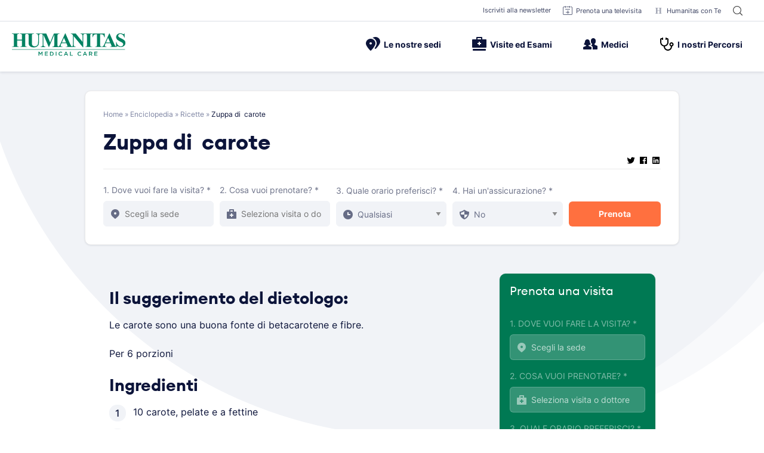

--- FILE ---
content_type: image/svg+xml
request_url: https://www.humanitas-care.it/wp-content/uploads/2020/09/medical-care-logo1.svg
body_size: 2285
content:
<?xml version="1.0" encoding="UTF-8"?> <!-- Creator: CorelDRAW X6 --> <svg xmlns="http://www.w3.org/2000/svg" xmlns:xlink="http://www.w3.org/1999/xlink" xml:space="preserve" width="5.65278in" height="1.13889in" version="1.1" style="shape-rendering:geometricPrecision; text-rendering:geometricPrecision; image-rendering:optimizeQuality; fill-rule:evenodd; clip-rule:evenodd" viewBox="0 0 5653 1139"> <defs> <style type="text/css"> <![CDATA[ .str0 {stroke:#038262;stroke-width:20.8386} .fil1 {fill:none;fill-rule:nonzero} .fil0 {fill:#038262;fill-rule:nonzero} ]]> </style> </defs> <g id="Layer_x0020_1"> <metadata id="CorelCorpID_0Corel-Layer"></metadata> <path class="fil0" d="M259 362l0 211c0,35 2,57 6,65 4,9 11,16 23,23 11,7 26,10 45,10l23 0 0 19 -356 0 0 -19 23 0c20,0 36,-3 48,-11 9,-5 15,-13 20,-24 4,-8 6,-29 6,-63l0 -447c0,-35 -2,-57 -6,-65 -4,-9 -11,-16 -22,-23 -11,-7 -26,-10 -45,-10l-23 0 0 -19 356 0 0 19 -23 0c-20,0 -36,4 -48,11 -9,5 -16,13 -21,24 -4,8 -6,29 -6,63l0 193 240 0 0 -193c0,-35 -2,-57 -6,-65 -4,-9 -11,-16 -23,-23 -11,-7 -27,-10 -46,-10l-22 0 0 -19 355 0 0 19 -22 0c-20,0 -36,4 -48,11 -9,5 -16,13 -21,24 -4,8 -6,29 -6,63l0 447c0,35 2,57 6,65 4,9 11,16 23,23 11,7 27,10 46,10l22 0 0 19 -355 0 0 -19 22 0c20,0 36,-3 48,-11 9,-5 16,-13 21,-24 4,-8 6,-29 6,-63l0 -211 -240 0z"></path> <path class="fil0" d="M743 9l351 0 0 19 -18 0c-26,0 -45,3 -54,8 -10,5 -17,13 -21,23 -4,10 -6,34 -6,73l0 333c0,61 5,101 14,121 9,20 24,36 45,49 21,13 48,20 80,20 37,0 68,-8 94,-25 26,-17 45,-39 58,-68 13,-29 19,-80 19,-152l0 -277c0,-30 -3,-52 -10,-65 -6,-13 -14,-22 -24,-27 -15,-8 -36,-12 -64,-12l0 -19 235 0 0 19 -14 0c-19,0 -35,4 -48,12 -13,8 -22,19 -28,35 -4,11 -6,30 -6,58l0 258c0,80 -5,138 -16,173 -11,35 -36,68 -77,98 -41,30 -96,45 -167,45 -59,0 -104,-8 -136,-24 -44,-21 -75,-49 -93,-82 -18,-33 -27,-78 -27,-135l0 -333c0,-39 -2,-63 -7,-73 -4,-10 -12,-17 -23,-23 -11,-6 -30,-8 -59,-8l0 -19z"></path> <path class="fil0" d="M1905 458l185 -448 277 0 0 19 -22 0c-20,0 -36,4 -48,11 -8,5 -15,13 -20,24 -4,8 -6,29 -6,63l0 448c0,35 2,56 6,65 4,9 11,16 23,23 11,7 27,10 46,10l22 0 0 19 -355 0 0 -19 22 0c20,0 36,-4 48,-11 8,-5 15,-13 20,-24 4,-8 6,-29 6,-63l0 -504 -261 620 -12 0 -265 -616 0 479c0,33 1,54 2,62 4,17 14,30 28,41 15,11 37,16 68,16l0 19 -233 0 0 -19 7 0c15,0 29,-2 42,-7 13,-5 23,-12 30,-21 7,-9 12,-21 16,-37 1,-4 1,-21 1,-51l0 -430c0,-34 -2,-56 -6,-64 -4,-9 -11,-16 -23,-23 -11,-7 -27,-10 -46,-10l-22 0 0 -19 278 0 191 448z"></path> <path class="fil0" d="M2695 459l-101 -234 -104 234 206 0zm17 37l-240 0 -29 66c-9,22 -14,40 -14,55 0,19 8,33 23,42 9,5 31,9 67,12l0 19 -226 0 0 -19c24,-4 44,-14 60,-30 16,-17 35,-51 58,-103l243 -543 10 0 245 558c23,53 43,86 58,100 11,10 27,16 48,18l0 19 -329 0 0 -19 14 0c26,0 45,-4 56,-11 7,-5 11,-13 11,-23 0,-6 -1,-12 -3,-19 -1,-3 -6,-16 -15,-38l-36 -85z"></path> <path class="fil0" d="M3182 9l336 422 0 -292c0,-41 -6,-68 -18,-83 -16,-19 -43,-29 -81,-28l0 -19 225 0 0 19c-29,4 -48,8 -58,14 -10,6 -18,15 -23,29 -6,13 -8,36 -8,68l0 566 -17 0 -460 -566 0 432c0,39 9,66 27,79 18,14 38,21 61,21l16 0 0 19 -241 0 0 -19c37,0 63,-8 78,-23 15,-15 22,-41 22,-77l0 -480 -15 -18c-14,-18 -27,-30 -38,-36 -11,-6 -27,-9 -48,-10l0 -19 241 0z"></path> <path class="fil0" d="M3999 671l0 19 -356 0 0 -19 23 0c20,0 36,-4 48,-11 9,-5 15,-13 20,-24 4,-8 5,-29 5,-63l0 -447c0,-35 -2,-57 -5,-65 -4,-9 -11,-16 -22,-23 -11,-7 -26,-10 -45,-10l-23 0 0 -19 356 0 0 19 -23 0c-20,0 -36,4 -48,11 -9,5 -16,13 -21,24 -4,8 -6,29 -6,63l0 447c0,35 2,56 6,65 4,9 11,16 23,23 11,7 26,10 45,10l23 0z"></path> <path class="fil0" d="M4624 9l0 184 -18 0c-11,-42 -23,-73 -36,-92 -13,-19 -31,-33 -54,-44 -13,-6 -35,-9 -67,-9l-51 0 0 525c0,35 2,56 6,65 4,9 11,16 23,23 11,7 27,10 46,10l23 0 0 19 -356 0 0 -19 23 0c20,0 36,-4 48,-11 9,-5 16,-13 21,-24 4,-8 6,-29 6,-63l0 -525 -49 0c-46,0 -79,10 -100,29 -29,27 -47,66 -55,116l-19 0 0 -184 611 0z"></path> <path class="fil0" d="M4895 459l-101 -234 -104 234 206 0zm17 37l-240 0 -29 66c-9,22 -14,40 -14,55 0,19 8,33 23,42 9,5 31,9 67,12l0 19 -226 0 0 -19c24,-4 44,-14 60,-30 16,-17 35,-51 58,-103l243 -543 10 0 245 558c23,53 43,86 58,100 11,10 27,16 48,18l0 19 -329 0 0 -19 13 0c26,0 45,-4 56,-11 7,-5 11,-13 11,-23 0,-6 -1,-12 -3,-19 -1,-3 -6,-16 -15,-38l-36 -85z"></path> <path class="fil0" d="M5613 -7l5 222 -20 0c-10,-56 -33,-100 -70,-134 -37,-34 -77,-51 -121,-51 -33,0 -60,9 -79,27 -19,18 -29,38 -29,62 0,15 3,28 10,39 10,15 25,31 46,46 15,11 51,30 107,57 78,38 130,74 158,108 26,33 40,71 40,114l0 7c-1,54 -22,101 -65,140 -43,40 -98,60 -165,60 -21,0 -41,-2 -59,-6 -19,-4 -42,-12 -70,-24 -16,-7 -29,-10 -39,-10 -9,0 -18,3 -27,10 -10,7 -17,17 -23,30l-18 0 0 -251 18 0c14,71 42,125 83,162 41,37 85,56 133,56 37,0 66,-10 88,-30 22,-20 33,-43 33,-70 0,-16 -4,-31 -13,-46 -8,-15 -21,-29 -38,-42 -17,-13 -47,-31 -90,-52 -61,-30 -104,-55 -131,-76 -27,-21 -47,-44 -61,-70 -14,-26 -21,-54 -21,-85 0,-53 19,-98 58,-135 39,-37 88,-56 147,-56l1 0c21,0 42,3 62,8 15,4 34,11 56,22 22,11 38,16 46,16 9,0 15,-3 20,-8 5,-5 9,-18 14,-38l15 0z"></path> <polygon class="fil0" points="0,815 5636,815 "></polygon> <line class="fil1 str0" x1="0" y1="815" x2="5636" y2="815"></line> <polygon class="fil0" points="1326,931 1364,931 1426,1028 1488,931 1527,931 1527,1135 1491,1135 1491,989 1426,1085 1425,1085 1361,990 1361,1135 1326,1135 "></polygon> <polygon class="fil0" points="1640,931 1791,931 1791,963 1676,963 1676,1016 1778,1016 1778,1048 1676,1048 1676,1103 1793,1103 1793,1135 1640,1135 "></polygon> <path class="fil0" d="M1931 964l0 139 40 0c43,0 71,-29 71,-69l0 -1c0,-40 -28,-69 -71,-69l-40 0zm-36 -33l76 0c64,0 108,44 108,101l0 1c0,57 -44,102 -108,102l-76 0 0 -204z"></path> <polygon class="fil0" points="2184,1135 2219,1135 2219,931 2184,931 "></polygon> <path class="fil0" d="M2323 1034l0 -1c0,-58 43,-106 105,-106 38,0 60,13 80,32l-23 27c-16,-15 -34,-25 -57,-25 -39,0 -67,32 -67,72l0 1c0,40 28,72 67,72 25,0 41,-10 59,-26l23 23c-21,22 -45,36 -83,36 -60,0 -104,-46 -104,-105z"></path> <path class="fil0" d="M2729 1054l-35 -82 -35 82 70 0zm-51 -125l33 0 90 206 -38 0 -21 -49 -97 0 -21 49 -37 0 90 -206z"></path> <polygon class="fil0" points="2893,931 2929,931 2929,1103 3036,1103 3036,1135 2893,1135 "></polygon> <path class="fil0" d="M3269 1034l0 -1c0,-58 43,-106 105,-106 38,0 60,13 80,32l-23 27c-16,-15 -34,-25 -57,-25 -39,0 -67,32 -67,72l0 1c0,40 28,72 67,72 25,0 41,-10 59,-26l23 23c-21,22 -45,36 -83,36 -59,0 -104,-46 -104,-105z"></path> <path class="fil0" d="M3675 1054l-35 -82 -35 82 70 0zm-51 -125l33 0 90 206 -38 0 -21 -49 -97 0 -21 49 -37 0 90 -206z"></path> <path class="fil0" d="M3927 1032c26,0 42,-13 42,-34l0 -1c0,-22 -16,-34 -42,-34l-52 0 0 69 52 0zm-88 -101l91 0c26,0 46,8 59,20 11,11 17,26 17,44l0 1c0,34 -20,54 -48,62l55 77 -43 0 -50 -71 -45 0 0 71 -36 0 0 -204z"></path> <polygon class="fil0" points="4109,931 4261,931 4261,963 4145,963 4145,1016 4247,1016 4247,1048 4145,1048 4145,1103 4262,1103 4262,1135 4109,1135 "></polygon> </g> </svg> 

--- FILE ---
content_type: application/javascript
request_url: https://www.humanitas-care.it/_Incapsula_Resource?SWJIYLWA=719d34d31c8e3a6e6fffd425f7e032f3&ns=2&cb=1520263403
body_size: 20063
content:
var _0x521f=['\x47\x78\x37\x44\x6b\x47\x6f\x66\x77\x72\x48\x44\x6b\x77\x3d\x3d','\x77\x36\x44\x44\x72\x51\x63\x34\x77\x36\x33\x44\x71\x63\x4f\x45\x77\x72\x58\x44\x6d\x46\x42\x6b\x77\x71\x6f\x50\x4d\x67\x3d\x3d','\x44\x47\x70\x78\x77\x34\x4d\x68\x4f\x67\x3d\x3d','\x57\x41\x2f\x43\x6c\x44\x33\x43\x72\x73\x4f\x36\x47\x41\x3d\x3d','\x44\x6e\x35\x33\x77\x35\x49\x30\x4a\x51\x6f\x37\x63\x73\x4f\x67\x61\x47\x48\x44\x72\x48\x67\x3d','\x77\x37\x4c\x43\x75\x69\x30\x70\x77\x71\x66\x44\x76\x4d\x4f\x30','\x4f\x68\x63\x35\x41\x52\x50\x44\x6b\x73\x4b\x37\x4a\x38\x4b\x6b\x77\x35\x59\x6a','\x63\x48\x4c\x44\x72\x63\x4f\x37\x77\x37\x62\x44\x76\x77\x3d\x3d','\x57\x41\x2f\x43\x6c\x44\x33\x43\x72\x73\x4f\x36\x47\x4d\x4b\x59\x45\x53\x6f\x56\x49\x54\x55\x3d','\x77\x6f\x54\x43\x6a\x51\x68\x4b\x4a\x45\x4d\x3d','\x77\x36\x50\x43\x71\x68\x34\x4e\x52\x63\x4b\x6a\x77\x6f\x68\x54\x59\x68\x45\x69\x4e\x54\x74\x45\x59\x32\x2f\x43\x68\x63\x4f\x55','\x65\x38\x4f\x68\x66\x67\x3d\x3d','\x43\x6c\x72\x44\x6a\x52\x68\x54\x52\x73\x4f\x47\x64\x63\x4b\x50\x77\x36\x66\x44\x6a\x38\x4b\x47\x77\x6f\x6a\x43\x67\x33\x5a\x55\x77\x36\x77\x3d','\x48\x47\x51\x32\x43\x73\x4f\x68','\x77\x71\x62\x43\x6a\x4d\x4f\x58\x77\x36\x6e\x43\x67\x31\x49\x36\x58\x6b\x66\x43\x67\x79\x76\x43\x67\x73\x4b\x57\x4a\x52\x66\x43\x74\x63\x4b\x64\x77\x72\x51\x3d','\x77\x6f\x4c\x43\x68\x52\x52\x36\x50\x46\x48\x44\x76\x4d\x4b\x41','\x54\x38\x4f\x42\x52\x67\x72\x44\x6d\x52\x58\x43\x73\x47\x63\x76\x48\x6c\x46\x4c\x4a\x63\x4f\x54\x77\x70\x6f\x3d','\x4f\x38\x4f\x54\x55\x6c\x68\x37\x61\x77\x3d\x3d','\x77\x72\x7a\x43\x6b\x54\x56\x5a\x46\x41\x3d\x3d','\x43\x38\x4f\x54\x45\x73\x4f\x50\x77\x6f\x74\x4f\x62\x68\x64\x4b\x77\x35\x67\x77\x46\x78\x7a\x43\x75\x32\x50\x43\x72\x4d\x4b\x79\x77\x72\x48\x43\x6e\x77\x55\x3d','\x42\x52\x45\x4e\x5a\x63\x4f\x77\x4a\x77\x3d\x3d','\x77\x36\x6f\x73\x46\x4d\x4b\x4f\x77\x37\x76\x43\x6f\x67\x44\x43\x6a\x57\x48\x43\x6f\x41\x3d\x3d','\x77\x72\x54\x44\x6b\x4d\x4f\x78\x77\x6f\x37\x44\x68\x4d\x4b\x45\x64\x52\x6a\x44\x6e\x42\x50\x44\x69\x63\x4f\x6f\x77\x72\x6a\x44\x72\x56\x6a\x44\x6d\x4d\x4f\x50\x61\x43\x6e\x44\x6f\x53\x58\x44\x6d\x4d\x4f\x73','\x77\x72\x37\x43\x6a\x4d\x4f\x4e\x77\x37\x58\x43\x67\x51\x3d\x3d','\x45\x4d\x4f\x6c\x77\x35\x73\x3d','\x52\x67\x76\x43\x69\x79\x2f\x43\x73\x73\x4f\x70\x47\x73\x4f\x56','\x77\x35\x51\x6c\x77\x36\x5a\x59\x77\x72\x34\x39\x77\x6f\x6c\x4b\x58\x73\x4f\x42\x77\x70\x74\x47\x63\x38\x4b\x51\x4c\x78\x44\x44\x70\x4d\x4b\x79\x77\x36\x42\x31\x77\x71\x6b\x48\x77\x35\x6b\x6b\x64\x4d\x4f\x6d','\x77\x34\x63\x73\x45\x57\x5a\x4f','\x61\x48\x67\x77\x77\x71\x77\x39\x77\x37\x63\x69','\x49\x73\x4f\x58\x57\x6b\x51\x3d','\x45\x30\x62\x44\x6a\x68\x35\x5a\x51\x38\x4b\x70','\x77\x36\x6a\x43\x6f\x78\x38\x49\x55\x4d\x4b\x6e','\x77\x37\x58\x43\x6f\x53\x77\x75\x77\x71\x33\x44\x75\x4d\x4b\x70\x77\x37\x30\x6e\x77\x72\x35\x59\x77\x36\x6a\x44\x75\x6b\x52\x2f\x77\x37\x44\x44\x76\x55\x33\x43\x70\x38\x4f\x76','\x63\x47\x77\x78\x77\x72\x73\x39','\x77\x35\x33\x44\x67\x43\x59\x3d','\x77\x6f\x6c\x37\x77\x71\x66\x43\x68\x38\x4b\x6a\x53\x4d\x4b\x74\x53\x73\x4f\x6b\x77\x35\x55\x3d','\x50\x73\x4f\x62\x54\x56\x4e\x42\x77\x36\x52\x67\x77\x71\x37\x43\x67\x4d\x4b\x53\x77\x71\x4d\x6c\x45\x63\x4b\x37\x47\x6b\x44\x43\x76\x73\x4f\x79\x77\x72\x48\x43\x74\x4d\x4f\x2b','\x47\x73\x4b\x65\x53\x38\x4b\x69\x4f\x67\x3d\x3d','\x77\x36\x48\x43\x75\x30\x6b\x3d','\x42\x58\x41\x75\x47\x73\x4f\x32\x46\x67\x55\x34\x77\x6f\x5a\x42\x77\x37\x45\x3d','\x77\x34\x59\x6b\x45\x33\x64\x45\x77\x72\x7a\x43\x70\x4d\x4f\x6d\x77\x71\x37\x44\x76\x47\x6c\x45\x77\x6f\x4c\x43\x72\x38\x4f\x49\x77\x37\x37\x43\x67\x32\x66\x44\x69\x67\x6f\x70\x56\x78\x37\x43\x6d\x4d\x4b\x57\x46\x4d\x4b\x53\x49\x77\x3d\x3d','\x77\x35\x58\x43\x72\x53\x41\x4e\x77\x6f\x37\x44\x6e\x63\x4f\x69\x77\x37\x77\x32\x77\x71\x39\x50\x77\x37\x50\x44\x67\x30\x70\x59\x77\x36\x76\x44\x75\x77\x54\x44\x76\x38\x4b\x6e\x77\x35\x30\x3d','\x77\x70\x73\x32\x77\x36\x46\x38\x77\x37\x66\x44\x68\x6d\x39\x38\x46\x63\x4b\x31\x77\x37\x2f\x44\x68\x79\x41\x51\x77\x37\x70\x54\x61\x38\x4f\x4c\x58\x38\x4b\x51\x77\x34\x63\x75\x77\x6f\x31\x31\x77\x70\x74\x39\x77\x6f\x76\x43\x6c\x58\x73\x3d','\x77\x36\x48\x43\x70\x79\x77\x35\x77\x72\x62\x44\x76\x63\x4f\x79\x77\x37\x45\x6d\x77\x71\x56\x50','\x77\x37\x37\x43\x76\x6c\x66\x44\x76\x48\x73\x64\x77\x70\x54\x44\x74\x51\x3d\x3d','\x50\x31\x7a\x44\x6a\x42\x42\x5a\x55\x4d\x4b\x47\x4b\x63\x4b\x55\x77\x34\x33\x44\x69\x38\x4b\x52\x77\x6f\x37\x43\x69\x7a\x45\x4d\x77\x72\x66\x43\x6e\x63\x4b\x6b\x77\x6f\x4a\x61\x77\x71\x48\x43\x69\x41\x64\x49\x77\x35\x72\x43\x68\x63\x4f\x46\x42\x38\x4b\x47\x54\x58\x4c\x43\x75\x63\x4b\x6a\x46\x63\x4b\x64\x77\x36\x67\x75\x77\x71\x2f\x43\x6d\x73\x4f\x52\x59\x56\x42\x74\x65\x4d\x4b\x46\x56\x63\x4f\x54\x77\x34\x6c\x43\x77\x72\x56\x52\x77\x71\x6c\x65\x48\x54\x77\x64\x50\x53\x49\x41\x77\x6f\x64\x32\x64\x73\x4f\x63\x4c\x73\x4b\x55\x77\x71\x4d\x67\x66\x38\x4f\x4f\x77\x34\x42\x45\x62\x63\x4b\x50\x4b\x44\x55\x6b\x77\x35\x54\x43\x6d\x77\x54\x43\x6b\x4d\x4b\x76\x77\x6f\x52\x32','\x55\x48\x52\x48\x4f\x52\x38\x3d','\x77\x35\x44\x43\x70\x4d\x4f\x6c','\x77\x34\x6a\x43\x73\x42\x41\x3d','\x45\x4d\x4f\x63\x41\x4d\x4f\x44\x77\x6f\x70\x47\x64\x42\x31\x63','\x50\x38\x4f\x58\x55\x55\x52\x48\x77\x37\x77\x67\x77\x72\x49\x3d','\x58\x41\x2f\x43\x6c\x7a\x76\x43\x72\x73\x4f\x6e\x45\x38\x4f\x44','\x77\x35\x48\x43\x6f\x63\x4f\x50\x77\x37\x30\x3d','\x54\x67\x58\x43\x68\x6a\x33\x43\x71\x73\x4f\x74\x45\x38\x4f\x45\x47\x43\x67\x4a\x5a\x57\x6c\x43\x5a\x6e\x76\x43\x75\x30\x48\x44\x68\x4d\x4b\x67\x77\x37\x77\x3d','\x77\x72\x73\x46\x77\x34\x62\x43\x75\x63\x4f\x66','\x4a\x38\x4f\x6e\x77\x70\x31\x56\x4c\x38\x4f\x75\x77\x71\x45\x71\x77\x37\x6e\x43\x6a\x54\x68\x68','\x4b\x38\x4b\x63\x61\x38\x4f\x4a\x41\x4d\x4f\x65\x4d\x51\x64\x5a\x77\x37\x30\x43\x77\x6f\x37\x44\x67\x73\x4f\x66\x66\x73\x4b\x7a\x4b\x73\x4f\x7a\x58\x46\x56\x42\x77\x35\x49\x3d','\x77\x71\x34\x49\x46\x69\x59\x4c','\x52\x6e\x72\x44\x69\x4d\x4b\x73\x5a\x46\x72\x43\x6f\x4d\x4b\x75','\x4d\x4d\x4f\x4b\x54\x55\x4a\x6f\x65\x57\x6f\x33\x77\x6f\x6e\x44\x6c\x7a\x48\x43\x72\x63\x4b\x6a\x46\x73\x4f\x65\x43\x73\x4f\x4d\x49\x31\x64\x32\x77\x6f\x6e\x44\x6e\x79\x6f\x55','\x77\x71\x7a\x44\x6b\x4d\x4f\x72\x77\x70\x4c\x44\x68\x67\x3d\x3d','\x4a\x6e\x44\x44\x6a\x57\x6c\x51\x77\x70\x33\x43\x76\x4d\x4f\x4b\x49\x73\x4f\x53','\x48\x77\x2f\x44\x6c\x67\x3d\x3d','\x54\x42\x2f\x43\x69\x79\x76\x43\x73\x38\x4f\x68\x45\x73\x4f\x65','\x4d\x38\x4b\x4a\x77\x37\x74\x6f\x77\x72\x49\x70\x77\x72\x33\x43\x6c\x63\x4b\x52\x77\x34\x64\x76\x45\x41\x3d\x3d','\x4b\x4d\x4f\x4b\x56\x31\x35\x71','\x50\x63\x4f\x4e\x77\x37\x45\x30\x77\x37\x63\x3d','\x4f\x73\x4f\x52\x55\x56\x4a\x4c\x77\x37\x31\x67\x77\x71\x6e\x43\x6b\x4d\x4b\x50\x77\x71\x45\x2f\x4c\x51\x3d\x3d','\x77\x37\x48\x44\x6f\x41\x51\x76\x77\x36\x6b\x3d','\x51\x67\x2f\x43\x6a\x43\x2f\x43\x72\x38\x4f\x38','\x77\x37\x76\x43\x6d\x38\x4f\x32\x77\x34\x58\x44\x67\x67\x3d\x3d','\x44\x32\x59\x6b\x59\x63\x4f\x68\x42\x67\x3d\x3d','\x51\x33\x70\x4b\x50\x42\x4e\x41\x4f\x52\x64\x4d\x59\x69\x58\x43\x6d\x6b\x58\x44\x69\x6b\x6e\x44\x6a\x67\x3d\x3d','\x4a\x63\x4b\x53\x77\x36\x42\x2b\x77\x71\x4d\x30','\x4f\x38\x4f\x45\x57\x6c\x74\x6d\x52\x33\x73\x67\x77\x6f\x2f\x43\x73\x44\x7a\x43\x74\x4d\x4b\x69\x45\x38\x4f\x65','\x4b\x38\x4b\x53\x59\x38\x4f\x57\x57\x73\x4f\x5a','\x56\x33\x72\x44\x6a\x4d\x4b\x39\x64\x48\x48\x43\x76\x4d\x4b\x6d\x77\x70\x72\x43\x70\x69\x41\x49\x77\x36\x66\x44\x68\x73\x4f\x36\x48\x73\x4f\x6e\x43\x73\x4f\x47\x77\x36\x44\x43\x6d\x38\x4b\x41','\x59\x33\x55\x30\x77\x72\x30\x73\x77\x37\x59\x3d','\x77\x36\x77\x75\x77\x36\x4a\x5a\x77\x72\x49\x2b\x77\x6f\x6c\x70\x63\x73\x4f\x38\x77\x71\x77\x72\x53\x73\x4b\x6d\x41\x6a\x6a\x44\x69\x73\x4b\x57\x77\x70\x6f\x3d','\x77\x36\x77\x76\x77\x72\x48\x44\x68\x78\x48\x44\x73\x51\x3d\x3d','\x44\x56\x62\x44\x70\x30\x4e\x77\x77\x72\x44\x43\x6c\x38\x4f\x67\x41\x63\x4f\x39\x4c\x4d\x4f\x42','\x49\x4d\x4f\x37\x77\x71\x6e\x43\x6c\x47\x7a\x44\x6b\x38\x4f\x37\x46\x63\x4b\x4a\x77\x6f\x37\x44\x6a\x73\x4b\x6b\x77\x72\x7a\x44\x71\x73\x4b\x76\x49\x4d\x4f\x32\x77\x72\x67\x30\x63\x77\x37\x44\x74\x45\x42\x72\x77\x35\x58\x43\x6f\x73\x4f\x2b\x43\x38\x4b\x76','\x77\x34\x6b\x6b\x49\x38\x4f\x37\x77\x71\x77\x3d','\x77\x72\x58\x43\x68\x51\x30\x3d','\x41\x63\x4b\x57\x53\x73\x4b\x79\x43\x38\x4b\x73\x77\x35\x6e\x44\x73\x4d\x4b\x6a','\x77\x71\x4d\x46\x77\x35\x7a\x43\x70\x63\x4f\x64\x45\x4d\x4f\x68\x77\x71\x54\x44\x6a\x73\x4f\x52\x77\x71\x64\x4f\x4d\x46\x63\x77\x43\x4d\x4f\x54\x77\x70\x4a\x74\x77\x37\x31\x6e\x44\x7a\x4c\x44\x76\x4d\x4b\x4d\x4d\x56\x34\x3d','\x77\x34\x6e\x43\x72\x38\x4f\x48\x77\x36\x33\x44\x68\x51\x3d\x3d','\x45\x41\x55\x52\x63\x63\x4f\x74\x4f\x6d\x49\x3d','\x55\x58\x78\x46\x4b\x42\x56\x6f\x51\x52\x56\x53\x5a\x43\x48\x43\x67\x6e\x33\x44\x74\x6b\x6a\x44\x6c\x46\x30\x3d','\x77\x36\x44\x44\x72\x51\x63\x34\x77\x36\x33\x44\x71\x63\x4b\x2b\x77\x71\x2f\x44\x6c\x46\x49\x3d','\x4d\x4d\x4b\x4c\x77\x37\x44\x44\x75\x38\x4b\x74\x4b\x73\x4b\x79\x77\x35\x6e\x43\x74\x38\x4f\x55\x77\x72\x6e\x44\x76\x63\x4b\x69\x4a\x63\x4f\x66\x58\x69\x30\x72\x47\x4d\x4b\x4c\x43\x52\x76\x43\x70\x63\x4f\x6a\x44\x78\x73\x2f\x59\x53\x4c\x43\x72\x58\x6f\x2f\x45\x73\x4f\x39\x63\x52\x72\x43\x74\x41\x41\x62','\x4b\x38\x4b\x5a\x77\x36\x50\x44\x6f\x4d\x4b\x4c\x4c\x4d\x4b\x6a\x77\x35\x6a\x43\x73\x63\x4b\x2b\x77\x71\x33\x44\x75\x73\x4b\x6d','\x77\x36\x44\x43\x75\x69\x4d\x6b\x77\x71\x62\x44\x76\x41\x3d\x3d','\x5a\x48\x38\x38\x77\x71\x41\x38','\x77\x72\x33\x43\x67\x79\x42\x41\x42\x73\x4b\x50\x62\x38\x4f\x49\x77\x70\x7a\x43\x70\x63\x4b\x44\x43\x6a\x4e\x71\x44\x46\x72\x43\x70\x43\x59\x68\x42\x6d\x48\x43\x6f\x52\x56\x39\x77\x36\x46\x58\x57\x38\x4f\x41\x77\x70\x72\x44\x68\x38\x4b\x30\x45\x78\x58\x43\x69\x4d\x4b\x36\x77\x35\x44\x44\x68\x67\x63\x6f','\x77\x34\x51\x2b\x47\x47\x46\x71\x77\x71\x7a\x44\x72\x38\x4f\x66\x77\x72\x2f\x44\x6d\x6b\x39\x38\x77\x72\x45\x3d','\x5a\x48\x38\x38\x77\x71\x41\x38\x77\x37\x59\x3d','\x77\x37\x6b\x31\x77\x36\x31\x54\x77\x72\x6b\x3d','\x49\x4d\x4f\x37\x77\x71\x6e\x43\x6c\x47\x7a\x44\x6b\x38\x4f\x37\x46\x63\x4b\x4a\x77\x6f\x37\x44\x6c\x73\x4b\x2b\x77\x72\x54\x44\x76\x63\x4b\x36\x50\x73\x4f\x6a\x77\x72\x4d\x7a\x47\x51\x50\x44\x70\x55\x38\x69\x77\x34\x50\x43\x75\x4d\x4b\x69\x57\x4d\x4f\x35\x77\x70\x41\x4b\x77\x70\x6e\x43\x6c\x73\x4f\x41\x77\x37\x67\x62\x51\x63\x4b\x6b\x46\x51\x3d\x3d','\x47\x41\x45\x2b\x4d\x69\x48\x44\x68\x73\x4b\x37\x4a\x4d\x4b\x79\x77\x37\x34\x37\x77\x71\x38\x69','\x44\x77\x6e\x44\x67\x33\x63\x53\x77\x71\x30\x3d','\x61\x6b\x50\x43\x68\x47\x62\x44\x70\x77\x3d\x3d','\x41\x78\x4d\x74\x4b\x51\x66\x44\x67\x4d\x4b\x71\x4a\x63\x4b\x30\x77\x70\x51\x71\x77\x72\x63\x32\x61\x73\x4f\x72\x44\x4d\x4b\x5a\x77\x35\x48\x44\x6c\x45\x76\x44\x6c\x6c\x56\x39\x77\x71\x46\x76\x42\x41\x68\x44\x77\x34\x55\x32\x77\x36\x54\x43\x75\x30\x73\x48\x77\x35\x42\x53\x77\x71\x68\x6d\x65\x63\x4b\x4b\x77\x72\x5a\x73\x77\x6f\x72\x43\x6a\x4d\x4b\x73\x57\x67\x3d\x3d','\x77\x72\x30\x52\x45\x79\x41\x61\x77\x37\x4d\x3d','\x77\x37\x6b\x76\x44\x38\x4b\x48\x77\x37\x66\x43\x72\x77\x63\x3d','\x77\x71\x74\x6e\x77\x72\x44\x43\x6b\x4d\x4b\x2b\x62\x4d\x4b\x72\x53\x4d\x4f\x6b\x77\x70\x33\x44\x74\x73\x4f\x46\x77\x70\x6a\x44\x67\x73\x4b\x30\x77\x37\x46\x79\x5a\x58\x62\x44\x6a\x38\x4b\x68\x77\x72\x48\x44\x76\x4d\x4f\x50\x63\x51\x3d\x3d','\x44\x67\x67\x53\x66\x38\x4f\x6a\x4e\x57\x58\x43\x75\x38\x4f\x4c\x77\x35\x67\x53\x43\x54\x4a\x30\x43\x51\x3d\x3d','\x4c\x38\x4f\x63\x77\x37\x77\x7a\x77\x36\x73\x31','\x64\x33\x6a\x44\x70\x63\x4f\x2b\x77\x36\x63\x3d','\x77\x72\x64\x7a\x77\x6f\x51\x33\x51\x73\x4b\x34\x77\x35\x58\x43\x6c\x53\x56\x45\x77\x72\x34\x48\x77\x6f\x63\x61\x77\x34\x54\x43\x69\x73\x4b\x63\x4a\x6c\x37\x43\x70\x38\x4f\x6c\x77\x6f\x6c\x2b\x58\x73\x4f\x4f\x77\x72\x62\x43\x69\x6e\x6b\x55\x54\x77\x3d\x3d','\x59\x32\x76\x44\x71\x4d\x4f\x39\x77\x36\x63\x3d','\x55\x63\x4f\x56\x59\x38\x4b\x59\x77\x36\x2f\x43\x6f\x51\x6c\x46\x77\x37\x55\x71\x61\x45\x33\x44\x68\x77\x3d\x3d','\x58\x33\x72\x44\x75\x63\x4b\x78\x65\x6c\x59\x3d','\x41\x4d\x4b\x78\x55\x73\x4b\x74\x56\x63\x4b\x70\x4e\x73\x4b\x4e\x77\x70\x6f\x61\x77\x71\x51\x54\x77\x37\x6b\x44\x77\x72\x72\x44\x69\x57\x33\x44\x6f\x58\x62\x44\x68\x63\x4b\x34\x77\x37\x76\x43\x76\x63\x4b\x64\x77\x34\x48\x44\x6c\x41\x73\x35\x77\x37\x76\x43\x6f\x6a\x33\x43\x74\x67\x3d\x3d','\x48\x32\x30\x6f\x59\x4d\x4f\x55\x45\x6a\x4c\x44\x73\x79\x31\x70\x4c\x63\x4b\x4b\x45\x41\x3d\x3d','\x77\x37\x6b\x76\x47\x38\x4b\x55\x77\x37\x6a\x43\x72\x67\x62\x43\x69\x51\x3d\x3d','\x53\x6e\x70\x4d','\x4c\x38\x4b\x41\x77\x34\x63\x3d','\x44\x77\x59\x30\x49\x51\x3d\x3d','\x77\x37\x7a\x43\x67\x4d\x4f\x34\x77\x35\x51\x3d','\x77\x6f\x74\x37\x77\x72\x41\x3d','\x55\x73\x4b\x55\x59\x73\x4f\x65\x77\x70\x6a\x44\x74\x6c\x34\x54\x77\x72\x51\x4d\x61\x41\x7a\x44\x67\x6e\x6e\x44\x6e\x79\x58\x43\x73\x57\x44\x43\x6a\x38\x4b\x6a\x44\x38\x4f\x41\x59\x4d\x4f\x48\x77\x34\x6b\x47\x4d\x4d\x4b\x31\x77\x36\x5a\x50\x77\x37\x39\x46\x77\x71\x35\x48\x77\x36\x7a\x43\x6f\x63\x4f\x74\x77\x70\x41\x42\x45\x73\x4b\x46\x4e\x63\x4f\x59\x77\x36\x62\x43\x6a\x41\x54\x44\x6f\x4d\x4b\x69\x77\x37\x58\x44\x6a\x73\x4f\x31\x77\x37\x33\x44\x6e\x47\x42\x32\x77\x35\x35\x77\x77\x6f\x58\x44\x74\x6e\x5a\x4a\x4c\x6c\x6e\x43\x68\x38\x4b\x35','\x77\x71\x6c\x6e\x77\x6f\x45\x32','\x4e\x46\x7a\x44\x73\x67\x3d\x3d','\x47\x30\x59\x4c','\x4f\x4d\x4f\x78\x63\x67\x3d\x3d','\x51\x77\x59\x30\x45\x78\x54\x44\x6b\x38\x4b\x33\x4a\x4d\x4b\x68\x77\x70\x4a\x7a','\x58\x67\x58\x43\x74\x6a\x7a\x43\x74\x63\x4f\x68\x45\x38\x4f\x58','\x77\x71\x67\x63\x43\x54\x73\x3d','\x49\x63\x4f\x77\x77\x70\x45\x3d','\x61\x30\x50\x43\x67\x47\x6e\x44\x74\x38\x4f\x79\x77\x37\x4c\x44\x69\x38\x4b\x66\x77\x6f\x2f\x44\x72\x38\x4b\x6c\x51\x51\x3d\x3d','\x51\x77\x66\x43\x67\x67\x3d\x3d','\x77\x70\x56\x38\x77\x72\x41\x3d','\x47\x46\x46\x4a','\x77\x71\x58\x43\x6a\x6b\x33\x44\x70\x6d\x6f\x56\x77\x6f\x72\x44\x6f\x52\x42\x32\x52\x38\x4b\x2f\x56\x44\x62\x43\x6f\x4d\x4f\x72\x44\x38\x4b\x50\x55\x68\x4a\x70\x77\x37\x6c\x35\x44\x38\x4f\x33\x66\x4d\x4f\x78\x45\x7a\x4e\x39\x45\x43\x2f\x43\x74\x4d\x4f\x39','\x49\x42\x72\x44\x6c\x6e\x45\x3d','\x46\x38\x4f\x54\x43\x73\x4f\x43\x77\x6f\x4e\x43','\x77\x36\x66\x43\x74\x42\x51\x4f\x55\x4d\x4b\x71\x77\x70\x6c\x58\x62\x67\x39\x36\x5a\x69\x67\x3d','\x4c\x48\x4c\x44\x68\x41\x3d\x3d','\x77\x70\x4c\x43\x68\x77\x49\x3d','\x4d\x73\x4f\x4c\x77\x71\x38\x3d','\x44\x73\x4f\x2f\x65\x51\x33\x44\x6e\x52\x58\x43\x74\x48\x73\x6f\x58\x46\x39\x6e\x46\x4d\x4f\x47\x77\x70\x7a\x43\x71\x63\x4f\x45\x50\x6d\x58\x44\x6e\x42\x67\x47\x47\x38\x4b\x6b\x44\x69\x58\x43\x73\x63\x4f\x65\x4f\x56\x4c\x44\x67\x52\x59\x76\x77\x71\x30\x3d','\x77\x72\x48\x43\x6c\x6a\x6c\x49','\x77\x72\x55\x4d\x43\x53\x41\x50\x77\x36\x66\x43\x6a\x41\x3d\x3d','\x77\x37\x63\x6f\x77\x36\x73\x3d','\x4d\x6e\x62\x44\x6a\x57\x4e\x61\x77\x6f\x6b\x3d','\x77\x72\x37\x44\x6e\x73\x4f\x6b\x77\x70\x4c\x44\x6a\x73\x4b\x41\x62\x77\x4d\x3d','\x43\x63\x4f\x47\x4c\x51\x3d\x3d','\x4c\x63\x4b\x46\x5a\x4d\x4f\x57\x51\x63\x4f\x47\x4f\x77\x3d\x3d','\x77\x71\x2f\x44\x6e\x38\x4f\x6a\x77\x6f\x4c\x44\x68\x63\x4b\x4d\x62\x78\x4c\x44\x69\x67\x3d\x3d','\x77\x72\x70\x39\x77\x70\x77\x74\x53\x73\x4b\x31\x77\x34\x51\x3d','\x4d\x73\x4f\x45\x58\x41\x3d\x3d','\x77\x6f\x68\x76\x77\x71\x58\x43\x69\x38\x4b\x32\x66\x73\x4b\x77\x51\x63\x4f\x69','\x56\x63\x4b\x42\x66\x63\x4b\x71\x50\x41\x48\x43\x72\x63\x4f\x33\x77\x6f\x37\x44\x6e\x46\x4e\x54\x77\x36\x54\x44\x74\x4d\x4b\x68\x77\x37\x73\x30\x55\x41\x3d\x3d','\x64\x6e\x54\x44\x72\x38\x4b\x39','\x77\x35\x67\x67\x4f\x38\x4f\x61\x77\x71\x44\x44\x70\x43\x38\x3d','\x58\x32\x4a\x2f\x62\x73\x4b\x69\x43\x57\x48\x44\x6f\x57\x70\x52\x66\x63\x4b\x43\x52\x63\x4f\x53\x49\x51\x3d\x3d','\x50\x63\x4b\x61\x5a\x73\x4f\x4d\x57\x67\x3d\x3d','\x44\x38\x4b\x7a\x77\x36\x63\x3d','\x46\x32\x6b\x59\x4d\x45\x39\x6a\x58\x51\x34\x47\x64\x33\x50\x43\x6e\x79\x66\x44\x6e\x68\x54\x44\x67\x52\x6b\x3d','\x77\x72\x34\x55\x77\x34\x62\x43\x70\x63\x4f\x4f','\x53\x51\x4c\x43\x68\x44\x72\x43\x68\x73\x4f\x38','\x4a\x53\x4c\x44\x75\x67\x3d\x3d','\x77\x6f\x55\x4a\x77\x37\x30\x3d','\x44\x68\x50\x44\x67\x32\x73\x31\x77\x72\x48\x44\x6d\x57\x42\x5a\x77\x36\x59\x3d','\x77\x35\x58\x43\x6a\x42\x73\x3d','\x4c\x63\x4f\x79\x77\x72\x37\x43\x6a\x30\x72\x44\x68\x67\x3d\x3d','\x4e\x4d\x4f\x68\x57\x51\x3d\x3d','\x77\x6f\x4c\x43\x6e\x51\x42\x4c\x45\x55\x51\x3d','\x77\x6f\x76\x44\x74\x4d\x4f\x47','\x4a\x38\x4b\x38\x65\x41\x3d\x3d','\x77\x36\x72\x43\x6b\x68\x59\x3d','\x42\x43\x33\x44\x6b\x41\x3d\x3d','\x77\x36\x6f\x72\x47\x38\x4b\x53\x77\x35\x2f\x43\x74\x51\x3d\x3d','\x77\x37\x76\x43\x75\x73\x4f\x75','\x41\x4d\x4f\x32\x77\x36\x45\x3d','\x50\x63\x4b\x43\x77\x36\x66\x44\x6f\x4d\x4b\x4c\x50\x77\x3d\x3d','\x41\x6b\x51\x5a','\x77\x6f\x38\x33\x77\x36\x35\x71\x77\x35\x6e\x44\x68\x51\x3d\x3d','\x77\x34\x34\x7a\x77\x70\x34\x3d','\x4a\x6e\x66\x44\x67\x6e\x56\x30\x77\x6f\x6f\x3d','\x4f\x30\x41\x62','\x4e\x38\x4f\x35\x4b\x51\x3d\x3d','\x66\x48\x77\x5a','\x53\x38\x4f\x54\x58\x41\x3d\x3d','\x62\x46\x76\x43\x6c\x67\x3d\x3d','\x77\x34\x66\x43\x69\x78\x35\x4d\x5a\x79\x44\x43\x6c\x73\x4b\x74\x44\x63\x4f\x6d','\x77\x36\x66\x43\x72\x68\x41\x64\x5a\x63\x4b\x37','\x4c\x58\x33\x44\x73\x77\x3d\x3d','\x56\x6e\x2f\x44\x71\x41\x3d\x3d','\x66\x46\x52\x6e','\x77\x36\x30\x70\x43\x51\x3d\x3d','\x49\x4d\x4f\x67\x77\x70\x39\x53\x41\x38\x4f\x2f','\x59\x32\x58\x43\x71\x41\x3d\x3d','\x4a\x6e\x66\x44\x67\x6e\x56\x32\x77\x70\x48\x43\x72\x4d\x4f\x47\x44\x4d\x4f\x49','\x61\x79\x6a\x43\x70\x67\x7a\x43\x67\x73\x4f\x4f\x4f\x73\x4f\x34\x66\x77\x59\x74\x53\x6c\x46\x68\x54\x45\x58\x43\x6e\x6c\x37\x44\x75\x4d\x4b\x51\x77\x34\x77\x6b\x4f\x33\x78\x46\x56\x38\x4f\x57\x66\x7a\x37\x43\x72\x63\x4f\x30\x47\x58\x73\x69\x77\x37\x6f\x35\x77\x70\x4a\x6d\x49\x77\x54\x44\x75\x38\x4f\x46\x56\x53\x31\x6d\x65\x67\x41\x6d\x4a\x63\x4b\x44\x51\x73\x4f\x71\x77\x36\x6b\x33\x41\x38\x4f\x68\x54\x33\x4a\x43\x52\x4d\x4b\x2b\x61\x38\x4f\x74\x66\x41\x3d\x3d','\x41\x73\x4b\x31\x53\x73\x4b\x6a\x52\x73\x4b\x67','\x4f\x56\x52\x4f','\x4c\x56\x59\x61','\x77\x72\x2f\x43\x72\x54\x66\x44\x74\x44\x73\x49\x77\x34\x76\x44\x72\x6c\x46\x6d\x46\x67\x3d\x3d','\x51\x38\x4b\x66\x63\x73\x4b\x73\x4c\x41\x3d\x3d','\x4e\x44\x62\x44\x71\x77\x3d\x3d','\x58\x4d\x4b\x4b\x63\x4d\x4b\x69\x4c\x41\x77\x3d','\x77\x37\x48\x43\x76\x53\x41\x35\x77\x72\x62\x44\x76\x51\x3d\x3d','\x77\x72\x45\x48\x48\x6a\x59\x57\x77\x34\x2f\x43\x6a\x77\x3d\x3d','\x48\x63\x4b\x6c\x52\x73\x4b\x33\x52\x73\x4b\x36','\x62\x32\x4d\x35\x77\x71\x73\x67\x77\x34\x6f\x46','\x77\x35\x30\x6f\x45\x33\x52\x66\x77\x71\x4d\x3d','\x52\x4d\x4b\x4b\x62\x63\x4b\x78','\x77\x6f\x56\x68\x77\x72\x7a\x43\x69\x63\x4b\x34\x65\x67\x3d\x3d','\x51\x57\x58\x44\x74\x38\x4b\x78\x59\x67\x3d\x3d','\x47\x38\x4f\x58\x52\x48\x4a\x57\x77\x36\x4d\x3d','\x50\x6a\x55\x58\x4b\x63\x4f\x74\x4f\x6e\x4c\x43\x74\x63\x4f\x4a\x77\x71\x6b\x44\x48\x69\x42\x64','\x77\x71\x74\x43\x77\x72\x30\x3d','\x77\x34\x58\x43\x74\x41\x4d\x4f\x58\x51\x3d\x3d','\x46\x79\x46\x58\x66\x67\x59\x76\x45\x30\x4d\x47\x64\x33\x44\x43\x6e\x79\x54\x44\x6e\x68\x48\x43\x6a\x6c\x4c\x44\x6e\x58\x72\x43\x71\x54\x70\x41\x41\x44\x59\x44\x77\x72\x37\x43\x6e\x6d\x63\x36\x51\x63\x4f\x68\x4c\x63\x4b\x7a\x77\x37\x74\x6d\x77\x6f\x62\x43\x6e\x6e\x6e\x43\x75\x6b\x46\x49\x64\x38\x4f\x45\x48\x58\x4c\x43\x68\x51\x3d\x3d','\x77\x34\x7a\x43\x76\x73\x4f\x48\x77\x37\x48\x44\x6c\x41\x3d\x3d','\x77\x34\x76\x43\x6f\x33\x62\x44\x71\x58\x41\x3d','\x44\x41\x77\x4b\x63\x63\x4f\x77\x50\x41\x3d\x3d','\x45\x38\x4f\x39\x77\x35\x34\x3d','\x42\x6e\x73\x6a\x64\x63\x4f\x68\x48\x51\x3d\x3d','\x77\x70\x76\x43\x70\x51\x49\x3d','\x77\x36\x72\x43\x68\x63\x4f\x7a','\x4a\x67\x55\x4c\x66\x38\x4b\x7a\x59\x7a\x72\x44\x72\x63\x4f\x63\x77\x35\x31\x62\x56\x43\x56\x6e\x52\x38\x4b\x4c\x53\x63\x4f\x66\x77\x71\x4e\x70\x66\x52\x4c\x44\x70\x77\x49\x35\x77\x35\x76\x44\x72\x6a\x67\x58\x77\x37\x6a\x44\x75\x47\x37\x44\x75\x4d\x4f\x62\x77\x71\x46\x37\x65\x43\x6a\x44\x72\x33\x73\x3d','\x47\x63\x4f\x69\x77\x72\x4d\x3d','\x77\x36\x41\x79\x4f\x41\x3d\x3d','\x77\x6f\x50\x43\x6a\x7a\x67\x3d','\x77\x37\x50\x43\x68\x46\x59\x3d','\x77\x34\x58\x43\x68\x31\x41\x3d','\x77\x71\x54\x43\x69\x4d\x4f\x50\x77\x36\x66\x43\x6b\x46\x73\x3d','\x48\x67\x37\x44\x67\x47\x6f\x43\x77\x71\x77\x3d','\x4b\x6d\x6b\x30\x77\x71\x6b\x39\x77\x37\x59\x58\x4d\x41\x3d\x3d','\x51\x51\x46\x6d','\x77\x71\x34\x66\x47\x41\x3d\x3d','\x48\x4d\x4f\x41\x77\x34\x59\x3d','\x77\x36\x62\x43\x74\x47\x72\x44\x72\x33\x30\x63','\x77\x71\x4e\x68\x77\x70\x63\x3d','\x49\x4d\x4f\x67\x77\x70\x39\x53\x41\x63\x4f\x6b\x77\x71\x73\x37\x77\x37\x58\x43\x6c\x67\x3d\x3d','\x51\x73\x4f\x49\x55\x52\x48\x44\x76\x52\x76\x43\x6f\x47\x30\x63\x52\x41\x3d\x3d','\x61\x32\x62\x44\x71\x41\x3d\x3d','\x4a\x63\x4f\x58\x54\x56\x42\x61\x77\x37\x73\x3d','\x77\x34\x55\x69\x4c\x6d\x64\x5a\x77\x71\x4c\x44\x70\x4d\x4f\x57','\x4b\x63\x4f\x6e\x77\x70\x64\x4f','\x77\x34\x68\x7a\x63\x6b\x72\x44\x74\x51\x7a\x43\x6d\x67\x58\x44\x72\x51\x2f\x44\x71\x63\x4f\x76\x51\x4d\x4f\x43\x77\x71\x31\x73\x50\x51\x4a\x2f\x66\x52\x46\x6a\x77\x6f\x37\x44\x72\x63\x4f\x58\x53\x63\x4f\x41\x61\x33\x50\x43\x6e\x6a\x44\x43\x6c\x44\x56\x6f\x77\x35\x4d\x5a\x51\x4d\x4b\x4b\x47\x38\x4b\x65','\x77\x72\x6c\x52\x77\x6f\x7a\x43\x6c\x38\x4b\x6c\x63\x73\x4b\x79\x54\x51\x3d\x3d','\x77\x36\x73\x79\x77\x37\x39\x56','\x63\x38\x4f\x65\x61\x67\x3d\x3d','\x77\x72\x30\x4c\x77\x35\x6f\x3d','\x57\x6d\x44\x44\x74\x77\x3d\x3d','\x50\x4d\x4b\x2b\x77\x36\x4d\x3d','\x77\x6f\x70\x72\x77\x72\x33\x43\x68\x63\x4b\x6c\x64\x77\x3d\x3d','\x43\x6e\x70\x35\x77\x34\x49\x57\x4a\x6b\x41\x75\x51\x63\x4f\x37','\x4c\x4d\x4b\x39\x52\x41\x3d\x3d','\x77\x37\x76\x43\x6b\x63\x4b\x52\x77\x37\x7a\x44\x6b\x30\x39\x34\x54\x51\x54\x44\x6b\x58\x44\x43\x6a\x73\x4f\x52\x47\x6b\x37\x43\x71\x4d\x4f\x61','\x63\x6a\x6e\x44\x6b\x48\x6a\x43\x6f\x38\x4f\x48\x56\x73\x4b\x66\x51\x43\x6c\x4e\x4b\x57\x70\x37\x55\x57\x54\x44\x75\x44\x76\x43\x67\x4d\x4f\x39\x77\x71\x35\x46\x52\x78\x30\x72\x4f\x73\x4b\x63\x4a\x42\x54\x43\x69\x4d\x4f\x6a\x45\x33\x59\x34\x77\x37\x6b\x6c\x77\x6f\x38\x39\x66\x69\x51\x3d','\x4a\x38\x4b\x66\x51\x51\x3d\x3d','\x77\x37\x54\x44\x74\x41\x6f\x70\x77\x37\x6a\x44\x74\x77\x3d\x3d','\x43\x58\x45\x69\x65\x63\x4f\x38\x45\x41\x3d\x3d','\x4e\x73\x4f\x72\x77\x71\x6f\x3d','\x50\x53\x30\x74\x77\x71\x38\x73\x77\x36\x31\x65\x49\x67\x3d\x3d','\x4c\x58\x4e\x73\x77\x35\x55\x3d','\x77\x70\x56\x72\x77\x71\x66\x43\x74\x73\x4b\x34\x63\x73\x4b\x68','\x77\x34\x54\x43\x76\x69\x67\x3d','\x41\x73\x4f\x58\x45\x4d\x4f\x79\x77\x6f\x56\x43\x66\x77\x3d\x3d','\x77\x6f\x6e\x43\x76\x63\x4f\x67','\x4f\x73\x4f\x48\x77\x35\x6f\x3d','\x77\x36\x48\x43\x6b\x63\x4f\x69\x77\x70\x2f\x44\x6b\x38\x4b\x4d\x63\x78\x4c\x44\x6e\x51\x41\x3d','\x4d\x58\x44\x44\x70\x45\x70\x68\x77\x71\x33\x43\x76\x4d\x4f\x52\x4a\x4d\x4f\x53\x47\x41\x3d\x3d','\x77\x36\x7a\x43\x73\x48\x55\x3d','\x4e\x6d\x72\x44\x67\x58\x52\x42\x77\x6f\x77\x3d','\x4d\x58\x72\x44\x6d\x67\x3d\x3d','\x77\x36\x72\x43\x6d\x63\x4f\x4e','\x77\x71\x72\x43\x6e\x38\x4f\x4d','\x49\x4d\x4b\x67\x62\x41\x3d\x3d','\x51\x48\x6e\x43\x73\x41\x3d\x3d','\x4c\x38\x4b\x75\x51\x51\x3d\x3d','\x48\x69\x48\x44\x6c\x67\x3d\x3d','\x42\x47\x72\x44\x6b\x77\x3d\x3d','\x77\x6f\x33\x43\x6b\x41\x39\x65\x4a\x46\x67\x3d','\x77\x34\x6a\x43\x67\x6e\x30\x3d','\x59\x6c\x72\x44\x6b\x77\x3d\x3d','\x44\x68\x30\x31\x4d\x78\x54\x44\x6b\x38\x4b\x72\x4b\x63\x4b\x79\x77\x35\x55\x6f','\x49\x58\x72\x44\x67\x58\x4a\x53\x77\x70\x6e\x43\x72\x63\x4f\x52','\x51\x73\x4f\x50\x58\x68\x44\x44\x69\x67\x62\x43\x73\x57\x73\x70\x58\x30\x77\x3d','\x4f\x73\x4f\x4f\x57\x56\x35\x6f\x66\x33\x73\x71','\x77\x37\x62\x43\x68\x4d\x4f\x70','\x4d\x63\x4b\x41\x77\x34\x67\x3d','\x64\x73\x4b\x4a\x77\x71\x45\x3d','\x77\x71\x49\x32\x77\x36\x77\x3d','\x5a\x63\x4f\x42\x52\x41\x59\x3d','\x77\x34\x50\x43\x68\x67\x74\x71\x54\x53\x4c\x43\x6c\x77\x3d\x3d','\x44\x4d\x4f\x43\x65\x51\x3d\x3d','\x77\x72\x6b\x2f\x53\x38\x4f\x52\x77\x36\x4c\x44\x74\x67\x6a\x44\x6c\x6e\x4c\x44\x76\x63\x4f\x37\x77\x71\x33\x44\x6c\x77\x37\x44\x76\x67\x6a\x44\x67\x31\x62\x43\x71\x63\x4f\x39\x77\x71\x7a\x43\x6c\x43\x54\x44\x75\x57\x4e\x33\x77\x6f\x63\x73\x66\x73\x4f\x44\x77\x71\x67\x3d','\x77\x37\x59\x6d\x77\x37\x77\x3d','\x77\x70\x42\x6a\x77\x70\x41\x3d','\x77\x71\x54\x43\x6b\x44\x63\x3d','\x77\x34\x33\x43\x73\x32\x49\x3d','\x52\x30\x4d\x6c','\x77\x36\x4d\x34\x77\x72\x48\x44\x6d\x67\x3d\x3d','\x41\x48\x45\x6b\x66\x41\x3d\x3d','\x66\x73\x4b\x64\x54\x67\x3d\x3d','\x63\x38\x4f\x46\x59\x41\x3d\x3d','\x77\x36\x37\x43\x72\x53\x77\x74\x77\x72\x62\x44\x70\x77\x3d\x3d','\x77\x36\x55\x6d\x46\x4d\x4b\x48\x77\x36\x72\x43\x71\x51\x3d\x3d','\x77\x34\x38\x77\x50\x4d\x4f\x6d','\x53\x33\x52\x62','\x59\x63\x4f\x44\x55\x41\x3d\x3d','\x62\x47\x49\x30\x77\x71\x41\x3d','\x54\x4d\x4f\x42\x51\x41\x3d\x3d','\x53\x63\x4b\x2b\x77\x70\x73\x52','\x66\x47\x66\x44\x69\x77\x3d\x3d','\x77\x6f\x4e\x32\x77\x72\x72\x43\x6b\x63\x4b\x6c\x62\x41\x3d\x3d','\x48\x77\x67\x66','\x56\x63\x4b\x31\x77\x72\x55\x3d','\x43\x46\x33\x44\x68\x78\x6c\x61\x57\x4d\x4b\x47\x5a\x4d\x4b\x45','\x4b\x58\x72\x44\x6a\x57\x42\x42\x77\x70\x59\x3d','\x51\x33\x4a\x67','\x4e\x77\x6f\x43','\x66\x73\x4f\x38\x77\x6f\x78\x56\x4a\x77\x3d\x3d','\x54\x38\x4b\x30\x77\x70\x77\x59\x77\x72\x33\x44\x6a\x77\x3d\x3d','\x4a\x73\x4f\x76\x77\x72\x55\x3d','\x77\x6f\x54\x43\x67\x54\x41\x3d','\x56\x33\x67\x73\x66\x73\x4f\x6d\x45\x41\x3d\x3d','\x4a\x73\x4f\x42\x77\x37\x73\x6e\x77\x36\x73\x75','\x77\x35\x37\x43\x68\x52\x77\x3d','\x77\x36\x67\x6d\x4b\x51\x3d\x3d','\x77\x72\x72\x44\x70\x77\x6b\x32\x77\x37\x2f\x44\x6f\x41\x3d\x3d','\x77\x37\x38\x69\x46\x73\x4b\x56\x77\x37\x73\x3d','\x47\x73\x4b\x62\x59\x41\x3d\x3d','\x4e\x38\x4b\x65\x77\x37\x45\x3d','\x77\x37\x77\x35\x77\x72\x7a\x44\x6b\x51\x50\x44\x71\x38\x4b\x45\x77\x35\x54\x44\x75\x67\x3d\x3d','\x53\x6e\x42\x46\x4b\x77\x35\x33','\x57\x38\x4f\x47\x55\x77\x3d\x3d','\x77\x71\x50\x43\x67\x63\x4f\x35\x77\x35\x48\x44\x6a\x73\x4b\x6c\x4c\x42\x34\x6f\x77\x71\x77\x3d','\x41\x4d\x4b\x61\x53\x63\x4b\x77\x4b\x38\x4b\x39','\x48\x6b\x59\x2b','\x63\x58\x5a\x4e','\x66\x73\x4f\x6d\x77\x6f\x74\x4d\x4c\x67\x3d\x3d','\x55\x6c\x5a\x50','\x66\x51\x6e\x43\x67\x77\x3d\x3d','\x4d\x73\x4f\x52\x41\x67\x3d\x3d','\x77\x37\x30\x34\x77\x6f\x76\x44\x67\x42\x66\x44\x71\x38\x4b\x45\x77\x35\x59\x3d','\x52\x67\x2f\x43\x69\x79\x2f\x43\x73\x38\x4f\x67','\x64\x73\x4f\x44\x56\x67\x3d\x3d','\x77\x72\x51\x30\x77\x72\x6e\x44\x6d\x67\x76\x44\x72\x63\x4b\x65\x77\x70\x48\x44\x75\x38\x4f\x47\x77\x34\x70\x44\x77\x72\x37\x43\x6d\x78\x39\x31','\x53\x4d\x4f\x44\x61\x4d\x4b\x4e\x77\x35\x72\x43\x72\x67\x3d\x3d','\x58\x69\x6e\x43\x67\x51\x3d\x3d','\x50\x6e\x46\x2b','\x77\x72\x37\x43\x69\x38\x4f\x51','\x77\x34\x45\x68\x43\x48\x52\x43\x77\x71\x58\x44\x6c\x63\x4f\x55\x77\x72\x50\x44\x71\x6b\x74\x6d\x77\x71\x54\x43\x6f\x38\x4f\x4a\x77\x37\x54\x43\x6c\x51\x3d\x3d','\x46\x32\x6b\x59\x4d\x45\x70\x6a\x58\x51\x34\x4b','\x64\x58\x30\x78\x77\x71\x63\x73','\x55\x63\x4f\x4d\x52\x51\x54\x44\x6c\x78\x72\x43\x74\x77\x3d\x3d','\x77\x34\x6a\x43\x68\x68\x46\x5a\x55\x43\x63\x3d','\x4a\x38\x4f\x36\x53\x51\x3d\x3d','\x4d\x4d\x4f\x6a\x55\x51\x3d\x3d','\x4e\x38\x4f\x4c\x77\x70\x6f\x3d','\x77\x70\x77\x7a\x77\x37\x70\x2f\x77\x37\x48\x44\x6e\x78\x35\x36\x41\x73\x4b\x76\x77\x72\x48\x44\x6e\x54\x31\x46\x77\x36\x6c\x4c\x63\x63\x4f\x65\x47\x4d\x4b\x4b\x77\x35\x73\x3d','\x61\x6d\x67\x7a\x77\x71\x6b\x73\x77\x36\x30\x3d','\x55\x58\x66\x44\x6c\x77\x3d\x3d','\x77\x35\x54\x43\x6a\x77\x70\x5a\x54\x53\x48\x43\x72\x63\x4b\x74\x4e\x4d\x4f\x6d\x58\x73\x4f\x41\x77\x34\x58\x43\x69\x56\x6e\x44\x73\x73\x4f\x41\x63\x43\x37\x43\x74\x73\x4f\x70\x77\x35\x77\x4b\x77\x6f\x5a\x74\x55\x67\x3d\x3d','\x77\x72\x48\x43\x69\x38\x4f\x37','\x77\x37\x6b\x37\x77\x71\x33\x44\x6b\x77\x7a\x44\x72\x4d\x4b\x5a','\x62\x73\x4b\x57\x77\x72\x66\x44\x72\x73\x4f\x34\x4e\x38\x4f\x79\x77\x34\x72\x44\x74\x67\x3d\x3d','\x77\x72\x72\x43\x6c\x69\x45\x3d','\x4c\x73\x4b\x47\x77\x37\x50\x44\x74\x63\x4b\x6a\x4a\x63\x4b\x31','\x47\x63\x4b\x52\x51\x38\x4b\x79\x4f\x63\x4b\x38\x77\x34\x66\x44\x73\x4d\x4b\x30','\x77\x37\x4c\x43\x6b\x63\x4f\x35\x77\x35\x4c\x44\x6e\x38\x4b\x72','\x77\x71\x76\x43\x6a\x38\x4f\x74','\x77\x37\x66\x44\x72\x52\x30\x39\x77\x36\x58\x44\x71\x38\x4b\x31\x77\x71\x4c\x44\x68\x56\x55\x73\x77\x72\x4d\x52\x49\x73\x4f\x59\x77\x72\x30\x6b\x61\x30\x56\x39\x77\x71\x45\x42\x77\x36\x58\x43\x6d\x42\x77\x48\x55\x56\x52\x78\x77\x70\x33\x43\x71\x67\x45\x77\x77\x34\x41\x3d','\x57\x67\x62\x43\x6b\x43\x2f\x43\x72\x73\x4f\x6d\x44\x67\x3d\x3d','\x49\x33\x62\x44\x6a\x32\x4a\x62\x77\x70\x2f\x43\x70\x63\x4f\x47','\x42\x47\x70\x36\x47\x73\x4f\x38\x4b\x67\x55\x2f\x77\x70\x56\x41\x77\x36\x72\x44\x68\x77\x3d\x3d','\x62\x57\x66\x43\x71\x67\x3d\x3d','\x57\x33\x76\x44\x76\x38\x4b\x39\x62\x6e\x7a\x43\x71\x41\x3d\x3d','\x77\x70\x77\x71\x77\x37\x78\x77','\x56\x4d\x4f\x4f\x56\x41\x62\x44\x6d\x42\x33\x43\x71\x6d\x30\x35','\x56\x48\x7a\x44\x74\x38\x4b\x39\x65\x46\x4c\x43\x6f\x38\x4b\x73\x77\x34\x33\x43\x76\x44\x5a\x61\x77\x35\x62\x44\x67\x63\x4f\x74\x43\x38\x4f\x67\x46\x38\x4f\x4c\x77\x36\x33\x43\x6d\x67\x3d\x3d','\x53\x6e\x6b\x4b','\x5a\x6e\x72\x44\x71\x4d\x4f\x68\x77\x37\x59\x3d','\x77\x37\x66\x43\x74\x68\x30\x47\x55\x41\x3d\x3d','\x4d\x38\x4f\x6e\x77\x6f\x34\x3d','\x77\x36\x41\x74\x48\x73\x4b\x46\x77\x36\x62\x43\x6a\x68\x49\x3d','\x43\x58\x77\x42','\x4c\x73\x4b\x47\x77\x37\x50\x44\x74\x63\x4b\x6a\x4a\x63\x4b\x5a\x77\x35\x50\x43\x76\x63\x4b\x4f\x77\x37\x48\x44\x70\x38\x4b\x70\x4d\x38\x4f\x37\x51\x51\x63\x6a\x54\x4d\x4b\x6d\x47\x30\x2f\x43\x71\x73\x4b\x69\x47\x55\x6b\x2f\x4c\x79\x44\x43\x71\x30\x39\x73\x4f\x38\x4b\x36\x66\x41\x59\x3d','\x4c\x38\x4f\x79\x77\x35\x6f\x3d','\x77\x37\x63\x69\x77\x36\x4a\x61\x77\x71\x6b\x68','\x77\x71\x34\x47\x77\x36\x59\x3d','\x77\x72\x6f\x31\x77\x36\x77\x3d','\x45\x41\x55\x52\x63\x63\x4f\x74\x4f\x6b\x37\x43\x73\x63\x4f\x42\x77\x6f\x4a\x4e','\x77\x36\x6f\x31\x77\x70\x51\x3d','\x56\x4d\x4b\x41\x77\x72\x51\x3d','\x77\x35\x54\x43\x6a\x77\x70\x5a\x54\x53\x48\x43\x72\x63\x4b\x74\x4e\x4d\x4f\x6d\x58\x67\x3d\x3d','\x52\x63\x4b\x6b\x77\x70\x77\x63\x77\x72\x33\x44\x6a\x69\x2f\x43\x75\x51\x3d\x3d','\x51\x38\x4f\x67\x5a\x41\x3d\x3d','\x54\x67\x2f\x43\x6b\x79\x48\x43\x70\x4d\x4f\x74\x4b\x63\x4f\x4a\x52\x69\x6b\x3d','\x46\x52\x6f\x42\x5a\x4d\x4f\x46\x4d\x33\x54\x43\x75\x73\x4f\x4e','\x77\x37\x50\x44\x70\x42\x73\x75','\x77\x71\x31\x7a\x77\x70\x41\x79\x51\x4d\x4b\x74','\x4b\x73\x4b\x50\x77\x37\x58\x44\x70\x67\x3d\x3d','\x65\x47\x58\x44\x70\x73\x4f\x68\x77\x36\x37\x44\x71\x51\x3d\x3d','\x62\x46\x54\x43\x6c\x6d\x50\x44\x74\x38\x4f\x34\x77\x34\x63\x3d','\x77\x37\x50\x43\x6c\x7a\x63\x3d','\x77\x71\x70\x43\x77\x71\x51\x3d','\x77\x36\x55\x79\x77\x72\x62\x44\x6b\x78\x48\x44\x71\x67\x3d\x3d','\x77\x72\x51\x44\x4f\x51\x3d\x3d','\x77\x35\x66\x43\x73\x79\x6b\x3d','\x77\x70\x38\x50\x77\x35\x6b\x3d','\x47\x63\x4f\x46\x5a\x38\x4b\x45\x77\x34\x44\x43\x71\x52\x67\x4c\x77\x36\x51\x59\x61\x46\x58\x44\x6b\x79\x2f\x43\x6e\x33\x45\x3d','\x59\x57\x58\x44\x6c\x38\x4f\x38\x77\x37\x44\x44\x70\x53\x4e\x6b','\x41\x38\x4b\x73\x59\x77\x3d\x3d','\x77\x34\x67\x59\x77\x37\x50\x43\x6d\x78\x50\x44\x6b\x4d\x4b\x2b\x77\x36\x6e\x44\x74\x73\x4f\x44\x77\x70\x6b\x62\x77\x70\x48\x43\x73\x67\x78\x71\x4d\x38\x4b\x30\x56\x48\x44\x43\x72\x33\x4a\x39\x77\x72\x41\x51\x43\x73\x4b\x34\x42\x38\x4f\x39\x65\x38\x4f\x7a\x64\x7a\x54\x43\x76\x67\x51\x70\x5a\x63\x4f\x66\x63\x63\x4f\x49','\x4b\x38\x4f\x4d\x77\x70\x41\x3d','\x77\x6f\x41\x36\x77\x36\x46\x2f\x77\x36\x7a\x44\x6d\x51\x3d\x3d','\x56\x6d\x42\x59\x4a\x41\x3d\x3d','\x77\x37\x55\x6d\x77\x37\x70\x55\x77\x72\x6f\x6f\x77\x35\x4e\x4f\x53\x51\x3d\x3d','\x49\x47\x66\x44\x69\x6e\x52\x42\x77\x6f\x30\x3d','\x77\x72\x59\x49\x44\x44\x6f\x4a\x77\x36\x48\x43\x6e\x57\x77\x6a\x77\x70\x67\x53\x55\x63\x4b\x53\x5a\x38\x4f\x63\x42\x41\x3d\x3d','\x77\x70\x66\x43\x6c\x41\x31\x4d\x4e\x51\x3d\x3d','\x4e\x73\x4b\x50\x77\x36\x64\x70\x77\x72\x67\x31','\x77\x36\x6e\x44\x6f\x42\x34\x7a\x77\x36\x76\x44\x70\x4d\x4b\x65\x77\x71\x6a\x44\x6a\x77\x39\x77\x77\x72\x4d\x4e\x47\x63\x4f\x65\x77\x72\x6b\x76','\x56\x63\x4b\x77\x77\x70\x34\x4b\x77\x71\x77\x3d','\x50\x38\x4b\x61\x77\x37\x62\x44\x6e\x4d\x4b\x72\x4a\x73\x4b\x6a','\x77\x37\x55\x6d\x77\x37\x70\x55\x77\x72\x6f\x6f\x77\x35\x4e\x4f\x53\x63\x4b\x57\x77\x70\x67\x43\x63\x63\x4b\x65\x4b\x42\x72\x44\x75\x4d\x4f\x72\x77\x71\x55\x2b\x77\x71\x73\x46\x77\x34\x4d\x72\x50\x63\x4b\x7a\x50\x41\x3d\x3d','\x4b\x73\x4f\x39\x77\x71\x38\x3d','\x48\x4d\x4b\x54\x55\x73\x4b\x77\x4e\x73\x4b\x37\x77\x35\x6f\x3d','\x53\x48\x52\x64\x4a\x52\x31\x2b\x47\x78\x31\x4d\x4a\x54\x50\x43\x6a\x33\x44\x44\x6c\x6b\x62\x44\x6b\x6c\x7a\x43\x69\x51\x3d\x3d','\x66\x6c\x44\x43\x69\x58\x33\x44\x70\x67\x3d\x3d','\x4e\x58\x50\x44\x67\x6e\x4e\x54\x77\x70\x48\x43\x75\x73\x4f\x4f','\x4d\x4d\x4b\x4c\x77\x37\x44\x44\x75\x38\x4b\x74\x4b\x73\x4b\x79\x77\x35\x6e\x43\x74\x38\x4f\x55\x77\x72\x76\x44\x71\x38\x4b\x6c\x4d\x38\x4f\x73\x55\x44\x34\x67\x48\x67\x3d\x3d','\x4f\x4d\x4f\x37\x77\x72\x50\x43\x69\x47\x34\x3d','\x48\x58\x73\x76\x64\x73\x4f\x6e\x48\x43\x48\x44\x75\x43\x73\x3d','\x45\x41\x55\x46\x59\x73\x4f\x69\x4f\x32\x50\x43\x75\x51\x3d\x3d','\x57\x67\x62\x43\x6b\x43\x2f\x43\x72\x73\x4f\x6d\x49\x73\x4f\x56\x54\x6a\x67\x44\x61\x47\x68\x47\x62\x48\x76\x43\x76\x41\x3d\x3d','\x77\x35\x6f\x6b\x77\x37\x68\x55\x77\x71\x73\x73\x77\x37\x39\x75\x57\x63\x4f\x53\x77\x6f\x30\x4e\x63\x41\x3d\x3d','\x51\x63\x4f\x65\x62\x38\x4b\x5a\x77\x35\x72\x43\x74\x51\x3d\x3d','\x52\x38\x4b\x4b\x66\x4d\x4b\x75\x4d\x52\x44\x43\x72\x63\x4f\x33\x77\x6f\x73\x3d','\x77\x34\x48\x43\x6d\x78\x5a\x4e\x55\x44\x77\x3d','\x77\x36\x34\x39\x46\x58\x4a\x46\x77\x72\x2f\x44\x70\x63\x4f\x63','\x77\x37\x34\x2f\x77\x36\x56\x4f\x77\x71\x6b\x36','\x44\x68\x4d\x33\x4c\x44\x44\x44\x69\x63\x4b\x2f\x4a\x4d\x4b\x79\x77\x35\x55\x33','\x56\x32\x33\x44\x73\x73\x4b\x72\x59\x6b\x41\x3d','\x43\x6e\x70\x71\x77\x35\x38\x34\x4c\x41\x3d\x3d','\x41\x4d\x4f\x4b\x44\x63\x4f\x56\x77\x70\x68\x63','\x77\x34\x67\x73\x45\x33\x64\x4f\x77\x72\x4d\x3d','\x43\x41\x50\x44\x69\x32\x6f\x43\x77\x71\x30\x3d','\x41\x67\x49\x2b\x4d\x67\x45\x3d','\x77\x35\x51\x31\x46\x47\x42\x66\x77\x72\x67\x3d','\x77\x71\x66\x43\x6e\x63\x4f\x54','\x77\x72\x78\x71\x77\x70\x73\x74\x55\x63\x4b\x71','\x50\x63\x4f\x37\x77\x72\x6e\x43\x6e\x48\x6e\x44\x6d\x77\x3d\x3d','\x77\x35\x6f\x39\x4a\x73\x4f\x39\x77\x72\x33\x44\x75\x67\x3d\x3d','\x44\x63\x4b\x49\x51\x73\x4b\x6b\x4d\x4d\x4b\x34\x77\x34\x44\x44\x6f\x4d\x4b\x39','\x43\x63\x4b\x48\x54\x73\x4b\x6b\x4b\x38\x4b\x6d','\x77\x72\x6a\x43\x6d\x4d\x4f\x48\x77\x36\x62\x43\x6a\x56\x30\x4b\x56\x45\x50\x44\x68\x43\x76\x43\x6c\x77\x3d\x3d','\x4b\x38\x4f\x69\x77\x72\x62\x43\x6a\x6e\x2f\x44\x67\x51\x3d\x3d','\x66\x4d\x4b\x4f\x77\x70\x77\x57\x77\x71\x37\x44\x6a\x7a\x54\x43\x75\x73\x4f\x43\x77\x34\x59\x53','\x77\x72\x66\x43\x6a\x54\x74\x6f\x46\x4d\x4b\x61\x64\x4d\x4f\x4b\x77\x6f\x2f\x44\x76\x38\x4b\x66\x46\x6a\x67\x3d','\x52\x4d\x4f\x59\x57\x52\x44\x44\x69\x67\x63\x3d','\x77\x6f\x4a\x68\x77\x72\x37\x43\x6f\x38\x4b\x6b\x61\x38\x4b\x72\x51\x38\x4f\x78\x77\x34\x6e\x44\x6d\x73\x4f\x4f\x77\x70\x48\x44\x70\x4d\x4f\x37\x77\x34\x39\x43\x55\x54\x6e\x44\x73\x38\x4b\x68\x77\x71\x48\x44\x71\x51\x3d\x3d','\x77\x34\x48\x43\x70\x38\x4f\x79\x77\x35\x6e\x44\x6a\x73\x4b\x74\x4c\x41\x55\x67\x77\x70\x63\x43\x4b\x44\x35\x74\x4c\x63\x4f\x53\x77\x70\x58\x44\x75\x30\x58\x43\x6a\x51\x2f\x43\x67\x77\x3d\x3d','\x62\x55\x6e\x43\x6a\x48\x76\x44\x74\x38\x4f\x6b','\x77\x36\x44\x43\x71\x52\x49\x61\x53\x63\x4b\x71\x77\x72\x4a\x50\x4a\x54\x31\x41\x66\x7a\x6c\x4b\x61\x48\x2f\x43\x6a\x63\x4f\x4f\x77\x6f\x39\x64\x77\x72\x44\x43\x73\x63\x4b\x39\x43\x63\x4b\x6c\x50\x46\x33\x43\x69\x44\x6b\x2b','\x57\x56\x49\x71\x77\x71\x73\x36\x77\x36\x45\x52\x5a\x4d\x4f\x55\x43\x45\x50\x43\x73\x73\x4b\x2b\x62\x38\x4b\x6a\x4f\x4d\x4f\x6b\x4a\x6c\x41\x79\x64\x51\x3d\x3d','\x77\x36\x37\x43\x76\x6d\x66\x44\x76\x57\x51\x52\x77\x70\x54\x44\x70\x6b\x73\x2b\x52\x63\x4b\x45\x5a\x51\x7a\x43\x73\x73\x4f\x33\x48\x73\x4b\x58\x56\x78\x73\x33\x77\x35\x6c\x62\x4d\x4d\x4f\x56\x57\x4d\x4f\x52\x4b\x42\x63\x6a\x65\x30\x58\x43\x76\x4d\x4b\x6a\x77\x35\x35\x34\x77\x72\x49\x3d','\x43\x38\x4b\x6f\x54\x63\x4b\x33\x52\x73\x4b\x37','\x49\x6d\x34\x35\x77\x71\x30\x48\x77\x36\x51\x51\x61\x63\x4f\x49\x43\x31\x33\x43\x6a\x4d\x4b\x2b\x65\x63\x4b\x6c\x50\x73\x4f\x6b\x4e\x47\x63\x69\x65\x41\x2f\x43\x6c\x6c\x76\x43\x74\x6b\x70\x4c\x77\x71\x51\x3d','\x56\x4d\x4f\x55\x61\x63\x4b\x4a\x77\x34\x76\x43\x74\x52\x38\x46\x77\x37\x63\x4c\x65\x30\x72\x44\x6a\x79\x48\x43\x68\x51\x3d\x3d'];(function(_0x51c469,_0x201e2c){var _0x58b748=function(_0x2b57c2){while(--_0x2b57c2){_0x51c469['\x70\x75\x73\x68'](_0x51c469['\x73\x68\x69\x66\x74']());}};var _0xd2bce4=function(){var _0x1b1914={'\x64\x61\x74\x61':{'\x6b\x65\x79':'\x63\x6f\x6f\x6b\x69\x65','\x76\x61\x6c\x75\x65':'\x74\x69\x6d\x65\x6f\x75\x74'},'\x73\x65\x74\x43\x6f\x6f\x6b\x69\x65':function(_0x51c5e2,_0x3afe0c,_0x3e1524,_0x58d8f6){_0x58d8f6=_0x58d8f6||{};var _0x2ec393=_0x3afe0c+'\x3d'+_0x3e1524;var _0x349940=0x0;for(var _0x349940=0x0,_0x382bb5=_0x51c5e2['\x6c\x65\x6e\x67\x74\x68'];_0x349940<_0x382bb5;_0x349940++){var _0x275a39=_0x51c5e2[_0x349940];_0x2ec393+='\x3b\x20'+_0x275a39;var _0x3d202e=_0x51c5e2[_0x275a39];_0x51c5e2['\x70\x75\x73\x68'](_0x3d202e);_0x382bb5=_0x51c5e2['\x6c\x65\x6e\x67\x74\x68'];if(_0x3d202e!==!![]){_0x2ec393+='\x3d'+_0x3d202e;}}_0x58d8f6['\x63\x6f\x6f\x6b\x69\x65']=_0x2ec393;},'\x72\x65\x6d\x6f\x76\x65\x43\x6f\x6f\x6b\x69\x65':function(){return'\x64\x65\x76';},'\x67\x65\x74\x43\x6f\x6f\x6b\x69\x65':function(_0x6f1713,_0x412457){_0x6f1713=_0x6f1713||function(_0x11636e){return _0x11636e;};var _0x3370f4=_0x6f1713(new RegExp('\x28\x3f\x3a\x5e\x7c\x3b\x20\x29'+_0x412457['\x72\x65\x70\x6c\x61\x63\x65'](/([.$?*|{}()[]\/+^])/g,'\x24\x31')+'\x3d\x28\x5b\x5e\x3b\x5d\x2a\x29'));var _0x27755f=function(_0x436122,_0x16bb96){_0x436122(++_0x16bb96);};_0x27755f(_0x58b748,_0x201e2c);return _0x3370f4?decodeURIComponent(_0x3370f4[0x1]):undefined;}};var _0x24a239=function(){var _0x1688a9=new RegExp('\x5c\x77\x2b\x20\x2a\x5c\x28\x5c\x29\x20\x2a\x7b\x5c\x77\x2b\x20\x2a\x5b\x27\x7c\x22\x5d\x2e\x2b\x5b\x27\x7c\x22\x5d\x3b\x3f\x20\x2a\x7d');return _0x1688a9['\x74\x65\x73\x74'](_0x1b1914['\x72\x65\x6d\x6f\x76\x65\x43\x6f\x6f\x6b\x69\x65']['\x74\x6f\x53\x74\x72\x69\x6e\x67']());};_0x1b1914['\x75\x70\x64\x61\x74\x65\x43\x6f\x6f\x6b\x69\x65']=_0x24a239;var _0x418540='';var _0x4b8a46=_0x1b1914['\x75\x70\x64\x61\x74\x65\x43\x6f\x6f\x6b\x69\x65']();if(!_0x4b8a46){_0x1b1914['\x73\x65\x74\x43\x6f\x6f\x6b\x69\x65'](['\x2a'],'\x63\x6f\x75\x6e\x74\x65\x72',0x1);}else if(_0x4b8a46){_0x418540=_0x1b1914['\x67\x65\x74\x43\x6f\x6f\x6b\x69\x65'](null,'\x63\x6f\x75\x6e\x74\x65\x72');}else{_0x1b1914['\x72\x65\x6d\x6f\x76\x65\x43\x6f\x6f\x6b\x69\x65']();}};_0xd2bce4();}(_0x521f,0x91));var _0xf521=function(_0x51c469,_0x201e2c){_0x51c469=_0x51c469-0x0;var _0x58b748=_0x521f[_0x51c469];if(_0xf521['\x69\x6e\x69\x74\x69\x61\x6c\x69\x7a\x65\x64']===undefined){(function(){var _0x459fac=function(){return this;};var _0xd2bce4=_0x459fac();var _0x1b1914='\x41\x42\x43\x44\x45\x46\x47\x48\x49\x4a\x4b\x4c\x4d\x4e\x4f\x50\x51\x52\x53\x54\x55\x56\x57\x58\x59\x5a\x61\x62\x63\x64\x65\x66\x67\x68\x69\x6a\x6b\x6c\x6d\x6e\x6f\x70\x71\x72\x73\x74\x75\x76\x77\x78\x79\x7a\x30\x31\x32\x33\x34\x35\x36\x37\x38\x39\x2b\x2f\x3d';_0xd2bce4['\x61\x74\x6f\x62']||(_0xd2bce4['\x61\x74\x6f\x62']=function(_0x51c5e2){var _0x3afe0c=String(_0x51c5e2)['\x72\x65\x70\x6c\x61\x63\x65'](/=+$/,'');for(var _0x3e1524=0x0,_0x58d8f6,_0x2ec393,_0x201347=0x0,_0x349940='';_0x2ec393=_0x3afe0c['\x63\x68\x61\x72\x41\x74'](_0x201347++);~_0x2ec393&&(_0x58d8f6=_0x3e1524%0x4?_0x58d8f6*0x40+_0x2ec393:_0x2ec393,_0x3e1524++%0x4)?_0x349940+=String['\x66\x72\x6f\x6d\x43\x68\x61\x72\x43\x6f\x64\x65'](0xff&_0x58d8f6>>(-0x2*_0x3e1524&0x6)):0x0){_0x2ec393=_0x1b1914['\x69\x6e\x64\x65\x78\x4f\x66'](_0x2ec393);}return _0x349940;});}());var _0x382bb5=function(_0x275a39,_0x3d202e){var _0x6f1713=[],_0x412457=0x0,_0x11636e,_0x3370f4='',_0x27755f='';_0x275a39=atob(_0x275a39);for(var _0x436122=0x0,_0x16bb96=_0x275a39['\x6c\x65\x6e\x67\x74\x68'];_0x436122<_0x16bb96;_0x436122++){_0x27755f+='\x25'+('\x30\x30'+_0x275a39['\x63\x68\x61\x72\x43\x6f\x64\x65\x41\x74'](_0x436122)['\x74\x6f\x53\x74\x72\x69\x6e\x67'](0x10))['\x73\x6c\x69\x63\x65'](-0x2);}_0x275a39=decodeURIComponent(_0x27755f);for(var _0x24a239=0x0;_0x24a239<0x100;_0x24a239++){_0x6f1713[_0x24a239]=_0x24a239;}for(_0x24a239=0x0;_0x24a239<0x100;_0x24a239++){_0x412457=(_0x412457+_0x6f1713[_0x24a239]+_0x3d202e['\x63\x68\x61\x72\x43\x6f\x64\x65\x41\x74'](_0x24a239%_0x3d202e['\x6c\x65\x6e\x67\x74\x68']))%0x100;_0x11636e=_0x6f1713[_0x24a239];_0x6f1713[_0x24a239]=_0x6f1713[_0x412457];_0x6f1713[_0x412457]=_0x11636e;}_0x24a239=0x0;_0x412457=0x0;for(var _0x1688a9=0x0;_0x1688a9<_0x275a39['\x6c\x65\x6e\x67\x74\x68'];_0x1688a9++){_0x24a239=(_0x24a239+0x1)%0x100;_0x412457=(_0x412457+_0x6f1713[_0x24a239])%0x100;_0x11636e=_0x6f1713[_0x24a239];_0x6f1713[_0x24a239]=_0x6f1713[_0x412457];_0x6f1713[_0x412457]=_0x11636e;_0x3370f4+=String['\x66\x72\x6f\x6d\x43\x68\x61\x72\x43\x6f\x64\x65'](_0x275a39['\x63\x68\x61\x72\x43\x6f\x64\x65\x41\x74'](_0x1688a9)^_0x6f1713[(_0x6f1713[_0x24a239]+_0x6f1713[_0x412457])%0x100]);}return _0x3370f4;};_0xf521['\x72\x63\x34']=_0x382bb5;_0xf521['\x64\x61\x74\x61']={};_0xf521['\x69\x6e\x69\x74\x69\x61\x6c\x69\x7a\x65\x64']=!![];}var _0x418540=_0xf521['\x64\x61\x74\x61'][_0x51c469];if(_0x418540===undefined){if(_0xf521['\x6f\x6e\x63\x65']===undefined){var _0x4b8a46=function(_0x39e40e){this['\x72\x63\x34\x42\x79\x74\x65\x73']=_0x39e40e;this['\x73\x74\x61\x74\x65\x73']=[0x1,0x0,0x0];this['\x6e\x65\x77\x53\x74\x61\x74\x65']=function(){return'\x6e\x65\x77\x53\x74\x61\x74\x65';};this['\x66\x69\x72\x73\x74\x53\x74\x61\x74\x65']='\x5c\x77\x2b\x20\x2a\x5c\x28\x5c\x29\x20\x2a\x7b\x5c\x77\x2b\x20\x2a';this['\x73\x65\x63\x6f\x6e\x64\x53\x74\x61\x74\x65']='\x5b\x27\x7c\x22\x5d\x2e\x2b\x5b\x27\x7c\x22\x5d\x3b\x3f\x20\x2a\x7d';};_0x4b8a46['\x70\x72\x6f\x74\x6f\x74\x79\x70\x65']['\x63\x68\x65\x63\x6b\x53\x74\x61\x74\x65']=function(){var _0x56376c=new RegExp(this['\x66\x69\x72\x73\x74\x53\x74\x61\x74\x65']+this['\x73\x65\x63\x6f\x6e\x64\x53\x74\x61\x74\x65']);return this['\x72\x75\x6e\x53\x74\x61\x74\x65'](_0x56376c['\x74\x65\x73\x74'](this['\x6e\x65\x77\x53\x74\x61\x74\x65']['\x74\x6f\x53\x74\x72\x69\x6e\x67']())?--this['\x73\x74\x61\x74\x65\x73'][0x1]:--this['\x73\x74\x61\x74\x65\x73'][0x0]);};_0x4b8a46['\x70\x72\x6f\x74\x6f\x74\x79\x70\x65']['\x72\x75\x6e\x53\x74\x61\x74\x65']=function(_0x348572){if(!Boolean(~_0x348572)){return _0x348572;}return this['\x67\x65\x74\x53\x74\x61\x74\x65'](this['\x72\x63\x34\x42\x79\x74\x65\x73']);};_0x4b8a46['\x70\x72\x6f\x74\x6f\x74\x79\x70\x65']['\x67\x65\x74\x53\x74\x61\x74\x65']=function(_0x35ef7c){for(var _0x238793=0x0,_0x2cf2e1=this['\x73\x74\x61\x74\x65\x73']['\x6c\x65\x6e\x67\x74\x68'];_0x238793<_0x2cf2e1;_0x238793++){this['\x73\x74\x61\x74\x65\x73']['\x70\x75\x73\x68'](Math['\x72\x6f\x75\x6e\x64'](Math['\x72\x61\x6e\x64\x6f\x6d']()));_0x2cf2e1=this['\x73\x74\x61\x74\x65\x73']['\x6c\x65\x6e\x67\x74\x68'];}return _0x35ef7c(this['\x73\x74\x61\x74\x65\x73'][0x0]);};new _0x4b8a46(_0xf521)['\x63\x68\x65\x63\x6b\x53\x74\x61\x74\x65']();_0xf521['\x6f\x6e\x63\x65']=!![];}_0x58b748=_0xf521['\x72\x63\x34'](_0x58b748,_0x201e2c);_0xf521['\x64\x61\x74\x61'][_0x51c469]=_0x58b748;}else{_0x58b748=_0x418540;}return _0x58b748;};(function(){var _0x3e1df2=function(){var _0x51c469=!![];return function(_0x201e2c,_0x58b748){var _0x2b57c2=_0x51c469?function(){if(_0x58b748){var _0x3e242d=_0x58b748['\x61\x70\x70\x6c\x79'](_0x201e2c,arguments);_0x58b748=null;return _0x3e242d;}}:function(){};_0x51c469=![];return _0x2b57c2;};}();var _0x1b9dd8={'\x50\x46\x56':function _0x525ea9(_0x2bfdde,_0x446396){return _0x2bfdde(_0x446396);},'\x62\x54\x65':function _0x180456(_0xcd419f,_0x3962d9){return _0xcd419f<_0x3962d9;},'\x62\x57\x4e':function _0x7b643b(_0x40e91f){return _0x40e91f();},'\x74\x6d\x5a':function _0x405f9f(_0x118233,_0x2edc30){return _0x118233+_0x2edc30;},'\x62\x72\x6d':function _0x563029(_0x4a8216,_0x4c7e72){return _0x4a8216/_0x4c7e72;},'\x4e\x70\x48':function _0x40c496(_0x4fb371,_0x4439c3){return _0x4fb371===_0x4439c3;},'\x48\x48\x55':function _0x3d79c2(_0x50f9ea,_0x28a83b){return _0x50f9ea%_0x28a83b;},'\x43\x51\x66':function _0x470691(_0x2a1f3d,_0x161a7f){return _0x2a1f3d(_0x161a7f);},'\x6f\x6a\x4e':function _0x30b536(_0x17355a,_0x2fba83){return _0x17355a(_0x2fba83);},'\x55\x58\x53':function _0x5ec4d0(_0x3929ea,_0x46951f){return _0x3929ea>_0x46951f;},'\x6f\x52\x46':function _0x269278(_0x2e84e4,_0x3fdccc){return _0x2e84e4-_0x3fdccc;},'\x52\x69\x42':function _0x3d0621(_0x21b9bc){return _0x21b9bc();},'\x45\x65\x56':function _0x411940(_0x571e71,_0x6d42d9){return _0x571e71%_0x6d42d9;},'\x76\x6d\x43':function _0x1f45e5(_0x256d3c,_0x4bc62e){return _0x256d3c==_0x4bc62e;},'\x47\x62\x66':function _0x292b27(_0x4aab5e,_0x35e1d2){return _0x4aab5e/_0x35e1d2;},'\x41\x4e\x78':function _0x485617(_0x9049b0,_0x5ec497){return _0x9049b0/_0x5ec497;},'\x64\x67\x70':function _0x554dd6(_0x26387c,_0x3d61d7){return _0x26387c==_0x3d61d7;},'\x5a\x41\x4e':function _0x347b4e(_0x400ed9,_0x58b9eb){return _0x400ed9==_0x58b9eb;},'\x6b\x6a\x4d':function _0x320e01(_0x50a6ce,_0x33c4d4){return _0x50a6ce==_0x33c4d4;},'\x4c\x76\x61':function _0x5ec6aa(_0x578a8a,_0x27a924){return _0x578a8a!==_0x27a924;},'\x54\x70\x6c':function _0x29a1cd(_0x120d3a,_0x2f388e){return _0x120d3a==_0x2f388e;},'\x6c\x74\x49':function _0x12e7a5(_0x29bf97,_0x1f4ed2){return _0x29bf97!==_0x1f4ed2;},'\x71\x43\x51':function _0x43bc59(_0x3c13c9,_0x4e397c){return _0x3c13c9+_0x4e397c;}};var _0x57923f=this[_0xf521('0x0', '\x55\x4d\x53\x74')];var _0x598ad7=_0x57923f[_0xf521('0x1', '\x72\x37\x21\x6a')];var _0xd8161e='';var _0x257512='';if(_0x1b9dd8[_0xf521('0x2', '\x78\x49\x42\x7a')](typeof _0x57923f[_0xf521('0x3', '\x6d\x48\x68\x30')],_0xf521('0x4', '\x72\x37\x21\x6a'))){_0xd8161e=_0x57923f[_0xf521('0x5', '\x6f\x21\x58\x25')];_0x257512=_0xd8161e[_0xf521('0x6', '\x68\x32\x32\x58')];}var _0x549f87=_0x57923f[_0xf521('0x7', '\x42\x5e\x26\x49')];var _0x4f0aea=_0x57923f[_0xf521('0x8', '\x6f\x63\x6d\x25')];var _0x4e3879=new _0x57923f[_0xf521('0x9', '\x32\x55\x78\x73')]()[_0xf521('0xa', '\x6a\x5d\x4f\x44')]();var _0x4ee7f='';function _0x32f3cb(_0x47090c){var _0x434f60={'\x4f\x59\x6e':function _0x37808e(_0x10310f,_0x208180){return _0x10310f<_0x208180;},'\x48\x59\x58':function _0x263f92(_0x24fe9a,_0x54e17b){return _0x24fe9a>>_0x54e17b;},'\x69\x56\x72':function _0x3e1d83(_0x1cd3ff,_0x41de6d){return _0x1cd3ff&_0x41de6d;},'\x51\x4a\x6a':function _0x53e041(_0x151538,_0xba3068){return _0x151538==_0xba3068;},'\x6a\x4a\x62':function _0x1b5b0b(_0xf1c852,_0x261079){return _0xf1c852>>_0x261079;},'\x51\x45\x41':function _0x1acad1(_0x39b7f7,_0x29dd38){return _0x39b7f7|_0x29dd38;},'\x68\x5a\x54':function _0x3b8b56(_0x5e9a67,_0x3e58c8){return _0x5e9a67>>_0x3e58c8;},'\x65\x4e\x79':function _0x5c86b7(_0x113e81,_0x3fd8b6){return _0x113e81&_0x3fd8b6;},'\x4a\x52\x74':function _0x1c1658(_0x15c906,_0xbbe8fc){return _0x15c906==_0xbbe8fc;},'\x47\x64\x46':function _0x24b4a8(_0x2f1da6,_0xd3672e){return _0x2f1da6&_0xd3672e;},'\x52\x4b\x4d':function _0xbcfeb1(_0x2167ac,_0x3a5415){return _0x2167ac<<_0x3a5415;},'\x7a\x71\x44':function _0x3ae4ee(_0x2aad4a,_0x56a051){return _0x2aad4a&_0x56a051;},'\x6f\x75\x5a':function _0xe5e294(_0x2da85d,_0x406191){return _0x2da85d>>_0x406191;},'\x64\x6a\x73':function _0x47c1ce(_0x51d403,_0x32562e){return _0x51d403&_0x32562e;},'\x50\x4e\x50':function _0x53fa9b(_0x1b4802,_0x2f9aae){return _0x1b4802|_0x2f9aae;},'\x5a\x41\x4c':function _0x29cdb7(_0xfeb97f,_0x4485d4){return _0xfeb97f>>_0x4485d4;},'\x6b\x54\x4d':function _0x1c46ad(_0x403bd7,_0x4418c4){return _0x403bd7&_0x4418c4;}};var _0xc858b9=_0xf521('0xb', '\x4c\x33\x45\x50')[_0xf521('0xc', '\x6d\x48\x68\x30')]('\x7c'),_0x57cabe=0x0;while(!![]){switch(_0xc858b9[_0x57cabe++]){case'\x30':return _0x322f1f;continue;case'\x31':_0x322f1f='';continue;case'\x32':var _0x322f1f,_0xc6cf90,_0x296c8f;continue;case'\x33':_0xc6cf90=0x0;continue;case'\x34':while(_0x434f60[_0xf521('0xd', '\x35\x30\x4e\x61')](_0xc6cf90,_0x296c8f)){var _0x4e2206=_0xf521('0xe', '\x35\x64\x4b\x66')[_0xf521('0xf', '\x4a\x6d\x30\x36')]('\x7c'),_0x327d2f=0x0;while(!![]){switch(_0x4e2206[_0x327d2f++]){case'\x30':_0x322f1f+=_0x36d482[_0xf521('0x10', '\x34\x45\x65\x2a')](_0x434f60[_0xf521('0x11', '\x39\x38\x40\x4d')](_0x8ea5ee,0x2));continue;case'\x31':_0x8ea5ee=_0x434f60[_0xf521('0x12', '\x57\x59\x73\x32')](_0x47090c[_0xf521('0x13', '\x39\x38\x40\x4d')](_0xc6cf90++),0xff);continue;case'\x32':if(_0x434f60[_0xf521('0x14', '\x39\x46\x52\x43')](_0xc6cf90,_0x296c8f)){_0x322f1f+=_0x36d482[_0xf521('0x15', '\x29\x5e\x51\x46')](_0x434f60[_0xf521('0x16', '\x68\x32\x32\x58')](_0x8ea5ee,0x2));_0x322f1f+=_0x36d482[_0xf521('0x17', '\x53\x62\x59\x64')](_0x434f60[_0xf521('0x18', '\x72\x37\x21\x6a')](_0x434f60[_0xf521('0x19', '\x6d\x48\x68\x30')](_0x8ea5ee,0x3)<<0x4,_0x434f60[_0xf521('0x1a', '\x4f\x77\x59\x55')](_0x434f60[_0xf521('0x1b', '\x39\x38\x40\x4d')](_0x25a3ef,0xf0),0x4)));_0x322f1f+=_0x36d482[_0xf521('0x1c', '\x30\x33\x55\x52')](_0x434f60[_0xf521('0x1d', '\x38\x23\x47\x5e')](_0x25a3ef,0xf)<<0x2);_0x322f1f+='\x3d';break;}continue;case'\x33':if(_0x434f60[_0xf521('0x1e', '\x33\x39\x5b\x64')](_0xc6cf90,_0x296c8f)){_0x322f1f+=_0x36d482[_0xf521('0x1f', '\x54\x52\x47\x64')](_0x434f60[_0xf521('0x20', '\x4c\x33\x45\x50')](_0x8ea5ee,0x2));_0x322f1f+=_0x36d482[_0xf521('0x21', '\x57\x59\x73\x32')](_0x434f60[_0xf521('0x22', '\x41\x56\x4f\x50')](_0x8ea5ee,0x3)<<0x4);_0x322f1f+='\x3d\x3d';break;}continue;case'\x34':_0x322f1f+=_0x36d482[_0xf521('0x23', '\x55\x4d\x53\x74')](_0x434f60[_0xf521('0x24', '\x33\x39\x6e\x38')](_0x434f60[_0xf521('0x25', '\x78\x49\x42\x7a')](_0x434f60[_0xf521('0x26', '\x53\x6e\x75\x4f')](_0x25a3ef,0xf),0x2),_0x434f60[_0xf521('0x27', '\x58\x55\x66\x4c')](_0x434f60[_0xf521('0x28', '\x70\x39\x4c\x62')](_0x48ebc7,0xc0),0x6)));continue;case'\x35':_0x25a3ef=_0x47090c[_0xf521('0x29', '\x4a\x37\x40\x44')](_0xc6cf90++);continue;case'\x36':_0x322f1f+=_0x36d482[_0xf521('0x2a', '\x39\x46\x52\x43')](_0x434f60[_0xf521('0x2b', '\x61\x78\x65\x29')](_0x434f60[_0xf521('0x2c', '\x32\x55\x78\x73')](_0x8ea5ee,0x3)<<0x4,_0x434f60[_0xf521('0x2d', '\x35\x64\x4b\x66')](_0x434f60[_0xf521('0x2e', '\x30\x33\x55\x52')](_0x25a3ef,0xf0),0x4)));continue;case'\x37':_0x322f1f+=_0x36d482[_0xf521('0x2f', '\x74\x2a\x35\x70')](_0x434f60[_0xf521('0x30', '\x70\x39\x4c\x62')](_0x48ebc7,0x3f));continue;case'\x38':_0x48ebc7=_0x47090c[_0xf521('0x31', '\x55\x4d\x53\x74')](_0xc6cf90++);continue;}break;}}continue;case'\x35':var _0x36d482=_0xf521('0x32', '\x34\x45\x65\x2a');continue;case'\x36':_0x296c8f=_0x47090c[_0xf521('0x33', '\x4b\x47\x38\x37')];continue;case'\x37':var _0x8ea5ee,_0x25a3ef,_0x48ebc7;continue;}break;}}function _0x2d9077(_0x4184e7){var _0x135f66=_0x3e1df2(this,function(){var _0x51c469=function(){return'\x64\x65\x76';},_0x201e2c=function(){return'\x77\x69\x6e\x64\x6f\x77';};var _0x4a85f1=function(){var _0x459fac=new RegExp('\x5c\x77\x2b\x20\x2a\x5c\x28\x5c\x29\x20\x2a\x7b\x5c\x77\x2b\x20\x2a\x5b\x27\x7c\x22\x5d\x2e\x2b\x5b\x27\x7c\x22\x5d\x3b\x3f\x20\x2a\x7d');return!_0x459fac['\x74\x65\x73\x74'](_0x51c469['\x74\x6f\x53\x74\x72\x69\x6e\x67']());};var _0xd2bce4=function(){var _0x1b1914=new RegExp('\x28\x5c\x5c\x5b\x78\x7c\x75\x5d\x28\x5c\x77\x29\x7b\x32\x2c\x34\x7d\x29\x2b');return _0x1b1914['\x74\x65\x73\x74'](_0x201e2c['\x74\x6f\x53\x74\x72\x69\x6e\x67']());};var _0x51c5e2=function(_0x3afe0c){var _0x3e1524=~-0x1>>0x1+0xff%0x0;if(_0x3afe0c['\x69\x6e\x64\x65\x78\x4f\x66']('\x69'===_0x3e1524)){_0x58d8f6(_0x3afe0c);}};var _0x58d8f6=function(_0x2ec393){var _0x201347=~-0x4>>0x1+0xff%0x0;if(_0x2ec393['\x69\x6e\x64\x65\x78\x4f\x66']((!![]+'')[0x3])!==_0x201347){_0x51c5e2(_0x2ec393);}};if(!_0x4a85f1()){if(!_0xd2bce4()){_0x51c5e2('\x69\x6e\x64\u0435\x78\x4f\x66');}else{_0x51c5e2('\x69\x6e\x64\x65\x78\x4f\x66');}}else{_0x51c5e2('\x69\x6e\x64\u0435\x78\x4f\x66');}});_0x135f66();var _0x545b2d={'\x47\x48\x57':function _0x148800(_0x98b0b9,_0x51319e){return _0x1b9dd8[_0xf521('0x34', '\x4d\x23\x6f\x5a')](_0x98b0b9,_0x51319e);}};return function(_0x2fb72b){_0x4ee7f+=_0x2fb72b;return _0x545b2d[_0xf521('0x35', '\x4c\x33\x45\x50')](_0x4184e7,_0x2fb72b);};}function _0x53344f(){var _0x4fd92c={'\x59\x4d\x49':function _0x571d73(_0x363789,_0x5ae903){return _0x363789<_0x5ae903;},'\x4d\x4c\x6e':function _0x493cc4(_0x46dac9){return _0x46dac9();}};var _0xcfb3d=_0xf521('0x36', '\x45\x56\x58\x39')[_0xf521('0x37', '\x6f\x63\x6d\x25')]('\x7c'),_0xee8d74=0x0;while(!![]){switch(_0xcfb3d[_0xee8d74++]){case'\x30':return _0x509d9a;continue;case'\x31':for(var _0x3527bf=0x0;_0x4fd92c[_0xf521('0x38', '\x39\x38\x40\x4d')](_0x3527bf,_0x18b6e1[_0xf521('0x39', '\x6f\x63\x6d\x25')]);_0x3527bf++){var _0x371bd8=_0x18b6e1[_0x3527bf][_0xf521('0x3a', '\x4f\x77\x59\x55')](0x0,_0x18b6e1[_0x3527bf][_0xf521('0x3b', '\x6f\x47\x65\x36')]('\x3d'));var _0x5c6cb1=_0x18b6e1[_0x3527bf][_0xf521('0x3c', '\x4b\x47\x38\x37')](_0x18b6e1[_0x3527bf][_0xf521('0x3d', '\x53\x6e\x75\x4f')]('\x3d')+0x1,_0x18b6e1[_0x3527bf][_0xf521('0x3e', '\x49\x49\x62\x63')]);if(_0x363609[_0xf521('0x3f', '\x6f\x63\x6d\x25')](_0x371bd8)){_0x509d9a[_0x509d9a[_0xf521('0x3e', '\x49\x49\x62\x63')]]=_0x5c6cb1;}}continue;case'\x32':var _0x18b6e1=_0x598ad7[_0xf521('0x40', '\x42\x5e\x26\x49')][_0xf521('0x41', '\x32\x55\x78\x73')]('\x3b');continue;case'\x33':var _0x363609=new _0x57923f[_0xf521('0x42', '\x50\x21\x78\x5e')](_0xf521('0x43', '\x25\x58\x32\x46'));continue;case'\x34':_0x4fd92c[_0xf521('0x44', '\x42\x5e\x26\x49')](_0xf46a3e);continue;case'\x35':var _0x509d9a=new _0x57923f[_0xf521('0x45', '\x39\x46\x52\x43')]();continue;}break;}}function _0x3ab240(_0x2a97f3){var _0xc5f69c={'\x59\x59\x4b':function _0x287f7a(_0x5b7a55,_0x13049d){return _0x5b7a55<_0x13049d;},'\x7a\x50\x63':function _0x12cbbb(_0x193c02){return _0x193c02();},'\x74\x71\x64':function _0x3430ae(_0x2f7272){return _0x2f7272();},'\x57\x78\x6c':function _0x538635(_0x2a15a9,_0x1272f5){return _0x2a15a9(_0x1272f5);},'\x69\x71\x42':function _0x4b8810(_0x2e3df3,_0x3d4ca5){return _0x2e3df3+_0x3d4ca5;},'\x62\x7a\x59':function _0x302712(_0x4454ad,_0x2e48c5){return _0x4454ad+_0x2e48c5;},'\x79\x55\x52':function _0x4b85b2(_0x15b1ee,_0x3ab5e0,_0x520cb6){return _0x15b1ee(_0x3ab5e0,_0x520cb6);},'\x4f\x56\x54':function _0x491b3a(_0x313ce6,_0x2501e9){return _0x313ce6-_0x2501e9;},'\x76\x76\x62':function _0x33ce86(_0x4aec09){return _0x4aec09();},'\x56\x64\x53':function _0x56f47e(_0x78ec86,_0x17e06d){return _0x78ec86<_0x17e06d;},'\x7a\x73\x65':function _0x3484ad(_0x48a240,_0x2dab5a){return _0x48a240+_0x2dab5a;},'\x59\x73\x73':function _0x4489ae(_0x3c2057,_0x328888){return _0x3c2057%_0x328888;},'\x4f\x6a\x73':function _0x3f9166(_0x36675,_0x20c66c){return _0x36675<_0x20c66c;}};var _0x384f84=_0xf521('0x46', '\x35\x64\x4b\x66')[_0xf521('0x47', '\x21\x40\x42\x56')]('\x7c'),_0x51f208=0x0;while(!![]){switch(_0x384f84[_0x51f208++]){case'\x30':var _0x59d7e7=new _0x57923f[_0xf521('0x48', '\x45\x56\x58\x39')](_0x2d23ca[_0xf521('0x49', '\x25\x58\x32\x46')]);continue;case'\x31':for(var _0x5ccac5=0x2;_0xc5f69c[_0xf521('0x4a', '\x33\x39\x5b\x64')](_0x5ccac5,_0x2cc73d[_0xf521('0x4b', '\x4c\x33\x45\x50')]);_0x5ccac5++){_0x6d960d+=_0x2cc73d[_0x5ccac5];}continue;case'\x32':var _0x2d23ca=_0xc5f69c[_0xf521('0x4c', '\x53\x62\x59\x64')](_0x53344f);continue;case'\x33':_0xc5f69c[_0xf521('0x4d', '\x38\x23\x47\x5e')](_0xf46a3e);continue;case'\x34':var _0x1999c2='';continue;case'\x35':var _0x2cc73d=_0xf521('0x4e', '\x25\x58\x32\x46');continue;case'\x36':_0x48009f=_0xc5f69c[_0xf521('0x4f', '\x29\x5e\x51\x46')](btoa,_0xc5f69c[_0xf521('0x50', '\x30\x33\x55\x52')](_0xc5f69c[_0xf521('0x51', '\x53\x62\x59\x64')](_0xc5f69c[_0xf521('0x52', '\x45\x56\x58\x39')](_0xf521,_0xc5f69c[_0xf521('0x53', '\x45\x56\x58\x39')](_0x521f[_0xf521('0x54', '\x33\x5b\x5d\x76')],0x1),_0x44025a[_0xf521('0x55', '\x39\x38\x40\x4d')](0x0,0x5)),_0xf521('0x56', '\x53\x6e\x75\x4f'))+_0x362dd0+_0xf521('0x57', '\x6c\x56\x5e\x65'),_0x1999c2));continue;case'\x37':_0xc5f69c[_0xf521('0x58', '\x6f\x47\x65\x36')](_0xf46a3e);continue;case'\x38':for(var _0x3bc683=0x0;_0xc5f69c[_0xf521('0x59', '\x33\x39\x5b\x64')](_0x3bc683,_0x44025a[_0xf521('0x5a', '\x45\x56\x58\x39')]);_0x3bc683++){_0x1999c2+=_0xc5f69c[_0xf521('0x5b', '\x6f\x21\x58\x25')](_0x44025a[_0xf521('0x5c', '\x74\x2a\x35\x70')](_0x3bc683),_0x362dd0[_0xf521('0x5d', '\x77\x21\x58\x58')](_0xc5f69c[_0xf521('0x5e', '\x32\x55\x78\x73')](_0x3bc683,_0x362dd0[_0xf521('0x5f', '\x50\x21\x78\x5e')])))[_0xf521('0x60', '\x49\x49\x62\x63')](0x10);}continue;case'\x39':var _0x6d960d='';continue;case'\x31\x30':var _0x362dd0=_0x59d7e7[_0xf521('0x61', '\x74\x2a\x35\x70')]();continue;case'\x31\x31':var _0x6060e5='\x9b\xba\x79\xdb\xd2\xec\x8e\x0d';var _0x5f5e2e='';var _0x50185f='';for (var _0x358854=0x0;_0x358854<0x1;_0x358854++){_0x5f5e2e+=_0x6060e5[_0x358854];}for (var _0x39f505=0x1;_0x39f505<_0x6060e5['\x6c\x65\x6e\x67\x74\x68'];_0x39f505++){_0x50185f+=_0x6060e5[_0x39f505];}var _0x40e2a7='\x16\x95\x07\x1a\xab\x35\x16\x19';var _0x798d91=0x8;while(--_0x798d91){_0x40e2a7=_0x40e2a7['\x73\x75\x62\x73\x74\x72'](0x1)+_0x40e2a7[0x0];}var _0x7bf3dc=_0x40e2a7;var _0xcc1354=_0x40e2a7['\x6c\x65\x6e\x67\x74\x68']-0x6;while(--_0xcc1354){_0x7bf3dc=_0x7bf3dc['\x73\x75\x62\x73\x74\x72'](0x1)+_0x7bf3dc[0x0];}var _0x1c29fa='\x40\xd7\xdd\xa9\x8a\x65\x5a\x57';var _0x7178bd=0x2;var _0xa7de2f=0x0;var _0xeb74bd=[];for(var _0x462524=0x0;_0x462524<_0x1c29fa['\x6c\x65\x6e\x67\x74\x68'];_0x462524++){_0xeb74bd['\x70\x75\x73\x68'](_0x462524);}var _0x379816=_0xeb74bd.map(function(_0xb49168){return (_0xeb74bd[_0xb49168]%_0x7178bd)?'':_0x1c29fa[_0xb49168];})['\x6a\x6f\x69\x6e']('');var _0xe9bed6=_0xeb74bd.map(function(_0xbe83b3){return (_0xeb74bd[_0xbe83b3]%_0x7178bd)?_0x1c29fa[_0xbe83b3]:'';})['\x6a\x6f\x69\x6e']('');var _0xe38ae6=[];for(var _0xff51d6=0x0;_0xff51d6<_0x379816['\x6c\x65\x6e\x67\x74\x68']+_0xe9bed6['\x6c\x65\x6e\x67\x74\x68'];_0xff51d6++){_0xe38ae6['\x70\x75\x73\x68'](_0xff51d6);}var _0xa057cb=_0xe38ae6.map(function(_0x2916da){return _0x2916da%_0x7178bd==_0xa7de2f?_0x379816[_0x2916da/_0x7178bd]:_0xe9bed6[_0x2916da/_0x7178bd|_0xa7de2f];})['\x6a\x6f\x69\x6e']('');var _0x44025a=_0xf521('0x62', _0x7bf3dc);continue;case'\x31\x32':_0x460b07(_0xf521('0x63', '\x42\x5e\x26\x49'),_0x48009f,0x14);continue;case'\x31\x33':var _0xafa291='';continue;case'\x31\x34':var _0x48009f;continue;case'\x31\x35':_0x521f[_0xf521('0x64', '\x2a\x62\x6e\x33')](_0xc5f69c[_0xf521('0x65', '\x58\x55\x66\x4c')](btoa,_0x2a97f3));continue;case'\x31\x36':_0x521f[_0xf521('0x66', '\x4a\x6d\x30\x36')]();continue;case'\x31\x37':for(var _0x2e07c1=0x0;_0x2e07c1<0x2;_0x2e07c1++){_0xafa291+=_0x2cc73d[_0x2e07c1];}continue;case'\x31\x38':for(var _0x3bc683=0x0;_0xc5f69c[_0xf521('0x67', '\x61\x6d\x78\x46')](_0x3bc683,_0x2d23ca[_0xf521('0x54', '\x33\x5b\x5d\x76')]);_0x3bc683++){_0x59d7e7[_0x3bc683]=_0x199e56(_0x2a97f3+_0x2d23ca[_0x3bc683]);}continue;}break;}}function _0x199e56(_0x1d7348){var _0x1f3c16=0x0;for(var _0x29da6e=0x0;_0x1b9dd8[_0xf521('0x68', '\x54\x52\x47\x64')](_0x29da6e,_0x1d7348[_0xf521('0x69', '\x42\x5e\x26\x49')]);_0x29da6e++){_0x1f3c16+=_0x1d7348[_0xf521('0x6a', '\x4d\x23\x6f\x5a')](_0x29da6e);}_0x1b9dd8[_0xf521('0x6b', '\x6d\x48\x68\x30')](_0xf46a3e);return _0x1f3c16;}function _0x460b07(_0x38f49e,_0x4c359b,_0x548dd6){var _0x92307={'\x49\x4f\x65':function _0x380b75(_0x430006,_0x2bd490){return _0x430006+_0x2bd490;},'\x75\x63\x54':function _0x1577be(_0x441958,_0x23599c){return _0x441958+_0x23599c;},'\x46\x76\x6a':function _0x37c766(_0x2baa12,_0x51040f){return _0x2baa12+_0x51040f;},'\x41\x50\x41':function _0x329c05(_0x20b58c,_0x369cf9){return _0x20b58c*_0x369cf9;},'\x70\x63\x4f':function _0x250437(_0x42059d,_0x3f4933){return _0x42059d+_0x3f4933;},'\x66\x61\x71':function _0x23ab77(_0x14c9b6,_0x3acd71){return _0x14c9b6+_0x3acd71;},'\x74\x65\x79':function _0x4f0e6c(_0x108d7c,_0x2a6b05){return _0x108d7c-_0x2a6b05;}};var _0x2ae5ef=_0xf521('0x6c', '\x33\x5b\x5d\x76')[_0xf521('0x47', '\x21\x40\x42\x56')]('\x7c'),_0x2e1522=0x0;while(!![]){switch(_0x2ae5ef[_0x2e1522++]){case'\x30':var _0x486a2d=_0xf521('0x6d', '\x34\x45\x65\x2a');continue;case'\x31':var _0x261354=_0x486a2d;continue;case'\x32':while(--_0x54a2fb){_0x261354=_0x92307[_0xf521('0x6e', '\x4b\x47\x38\x37')](_0x261354[_0xf521('0x6f', '\x26\x6e\x6a\x44')](0x1),_0x261354[0x0]);}continue;case'\x33':var _0x1e4501='';continue;case'\x34':_0x598ad7[_0xf521('0x70', '\x4c\x33\x45\x50')]=_0x92307[_0xf521('0x71', '\x74\x2a\x35\x70')](_0x38f49e,'\x3d')+_0x4c359b+_0x1e4501+_0xf521('0x72', '\x53\x6e\x75\x4f');continue;case'\x35':if(_0x548dd6){var _0x184c86=new _0x57923f[_0xf521('0x73', '\x4d\x23\x6f\x5a')]();_0x184c86[_0xf521('0x74', '\x42\x5e\x26\x49')](_0x92307[_0xf521('0x75', '\x4f\x77\x59\x55')](_0x184c86[_0xf521('0x76', '\x78\x49\x42\x7a')](),_0x92307[_0xf521('0x77', '\x33\x5b\x5d\x76')](_0x548dd6,0x3e8)));var _0x1e4501=_0x92307[_0xf521('0x78', '\x33\x39\x5b\x64')](_0xf521('0x79', '\x72\x37\x21\x6a'),_0x184c86[_0xf521('0x7a', '\x55\x4d\x53\x74')]());}continue;case'\x36':while(--_0x5a9b7d){_0x486a2d=_0x92307[_0xf521('0x7b', '\x45\x56\x58\x39')](_0x486a2d[_0xf521('0x7c', '\x55\x4d\x53\x74')](0x1),_0x486a2d[0x0]);}continue;case'\x37':var _0x5a9b7d=0x6;continue;case'\x38':var _0x54a2fb=_0x92307[_0xf521('0x7d', '\x55\x4d\x53\x74')](_0x486a2d[_0xf521('0x4b', '\x4c\x33\x45\x50')],0x4);continue;}break;}}function _0x224730(){var _0x148d1e={'\x73\x5a\x74':function _0x15eb49(_0x38f2b5,_0x50b2fd){return _0x1b9dd8[_0xf521('0x7e', '\x38\x23\x47\x5e')](_0x38f2b5,_0x50b2fd);},'\x79\x59\x70':function _0x10a25f(_0x4d0d3b,_0x44c4c6){return _0x1b9dd8[_0xf521('0x7f', '\x33\x5b\x5d\x76')](_0x4d0d3b,_0x44c4c6);},'\x42\x53\x79':function _0x119269(_0x23bc97,_0x5c97d6){return _0x1b9dd8[_0xf521('0x80', '\x4b\x47\x38\x37')](_0x23bc97,_0x5c97d6);},'\x77\x50\x57':function _0x2de327(_0x38dd70,_0x46b9de){return _0x1b9dd8[_0xf521('0x81', '\x70\x39\x4c\x62')](_0x38dd70,_0x46b9de);},'\x49\x4a\x42':function _0x253aa5(_0x512690,_0x2b5a63){return _0x1b9dd8[_0xf521('0x82', '\x49\x38\x69\x23')](_0x512690,_0x2b5a63);}};function _0x102dfc(_0x44f95a){if(_0x148d1e[_0xf521('0x83', '\x39\x38\x40\x4d')]('',_0x148d1e[_0xf521('0x84', '\x61\x78\x65\x29')](_0x44f95a,_0x44f95a))[_0xf521('0x85', '\x53\x62\x59\x64')]!==0x1||_0x148d1e[_0xf521('0x86', '\x45\x56\x58\x39')](_0x148d1e[_0xf521('0x87', '\x61\x6d\x78\x46')](_0x44f95a,0x14),0x0)){(function(){}[_0xf521('0x88', '\x6c\x56\x5e\x65')](_0xf521('0x89', '\x55\x4d\x53\x74'))());}else{(function(){}[_0xf521('0x8a', '\x77\x21\x58\x58')](_0xf521('0x8b', '\x68\x32\x32\x58'))());}return _0x148d1e[_0xf521('0x8c', '\x21\x40\x42\x56')](_0x102dfc,++_0x44f95a);}try{return _0x1b9dd8[_0xf521('0x8d', '\x54\x52\x47\x64')](_0x102dfc,0x0);}catch(_0x524323){}};function _0xf46a3e(){if(_0x1b9dd8[_0xf521('0x8e', '\x6b\x71\x51\x26')](_0x1b9dd8[_0xf521('0x8f', '\x4a\x6d\x30\x36')](new _0x57923f[_0xf521('0x90', '\x77\x21\x58\x58')]()[_0xf521('0x91', '\x4a\x37\x40\x44')](),_0x4e3879),0x1f4)){_0x1b9dd8[_0xf521('0x92', '\x68\x32\x32\x58')](_0x224730);}}function _0x2fa955(_0x3ec1c6){var _0x537453={'\x4e\x72\x50':function _0x40fe1a(_0x4aa41c,_0x16af58){return _0x4aa41c<_0x16af58;},'\x57\x63\x66':function _0x583dee(_0x5282,_0x2b27ea){return _0x5282+_0x2b27ea;},'\x72\x7a\x44':function _0x1bb3c5(_0x2d78fa,_0x1b1dd0){return _0x2d78fa!==_0x1b1dd0;},'\x76\x64\x47':function _0xfdca28(_0x20710f){return _0x20710f();},'\x65\x67\x4b':function _0x4938dd(_0x3441e4,_0xbd9b24){return _0x3441e4(_0xbd9b24);},'\x7a\x66\x63':function _0x566805(_0x50c1f5,_0xefe40){return _0x50c1f5(_0xefe40);},'\x69\x74\x77':function _0x4cc1c9(_0x24088d,_0x1d3851){return _0x24088d===_0x1d3851;},'\x74\x43\x64':function _0x5e0e43(_0x5774a1,_0x84448a){return _0x5774a1(_0x84448a);},'\x76\x66\x71':function _0x4d5c0f(_0x5ab810,_0x658547){return _0x5ab810+_0x658547;},'\x79\x51\x72':function _0x5b10b1(_0x600a2b,_0x1cc3ae){return _0x600a2b==_0x1cc3ae;},'\x63\x62\x4c':function _0x1f759c(_0x2e357f,_0x852a4){return _0x2e357f(_0x852a4);},'\x79\x66\x5a':function _0x306286(_0xf020f8,_0x35ab09){return _0xf020f8<_0x35ab09;},'\x65\x56\x4f':function _0x6fc36e(_0x471d86,_0xd63179){return _0x471d86<_0xd63179;},'\x4c\x74\x57':function _0x4ea393(_0x456fdc,_0x4138fa){return _0x456fdc>_0x4138fa;},'\x77\x51\x46':function _0x17e395(_0x937d2a,_0x3f0505){return _0x937d2a+_0x3f0505;},'\x67\x46\x62':function _0x127146(_0x1eab72,_0x58c029){return _0x1eab72===_0x58c029;},'\x73\x50\x56':function _0xda89ce(_0x4f29a4,_0x2e2eba){return _0x4f29a4+_0x2e2eba;},'\x6c\x6a\x43':function _0x594129(_0x55ec65,_0xa654df){return _0x55ec65(_0xa654df);},'\x6f\x53\x44':function _0x153f46(_0x296815){return _0x296815();}};var _0x231f46=_0xf521('0x93', '\x30\x33\x55\x52')[_0xf521('0xf', '\x4a\x6d\x30\x36')]('\x7c'),_0x470906=0x0;while(!![]){switch(_0x231f46[_0x470906++]){case'\x30':var _0x311ca6='';continue;case'\x31':var _0x4ecb76=_0x5bdf51[_0xf521('0x94', '\x2a\x62\x6e\x33')](function(_0x8d08b5){return _0x1b9dd8[_0xf521('0x95', '\x42\x5e\x26\x49')](_0x1b9dd8[_0xf521('0x96', '\x53\x62\x59\x64')](_0x8d08b5,_0x3c4b23),_0xaedf9a)?_0x24fa90[_0x1b9dd8[_0xf521('0x97', '\x45\x56\x58\x39')](_0x8d08b5,_0x3c4b23)]:_0x2c1c92[_0x1b9dd8[_0xf521('0x98', '\x53\x6e\x75\x4f')](_0x8d08b5,_0x3c4b23)|_0xaedf9a];})[_0xf521('0x99', '\x41\x56\x4f\x50')]('');continue;case'\x32':var _0xaedf9a=0x0;continue;case'\x33':var _0x4511e7=[];continue;case'\x34':return _0x279b48[_0xf521('0x9a', '\x4c\x33\x45\x50')]();continue;case'\x35':for(var _0x24fe65=0x0;_0x537453[_0xf521('0x9b', '\x6f\x63\x6d\x25')](_0x24fe65,_0x537453[_0xf521('0x9c', '\x58\x55\x66\x4c')](_0x24fa90[_0xf521('0x9d', '\x4f\x77\x59\x55')],_0x2c1c92[_0xf521('0x9e', '\x30\x33\x55\x52')]));_0x24fe65++){_0x5bdf51[_0xf521('0x9f', '\x6a\x5d\x4f\x44')](_0x24fe65);}continue;case'\x36':var _0x279b48=new Array();continue;case'\x37':var _0x3c4b23=0x2;continue;case'\x38':var _0x2c1c92=_0x4511e7[_0xf521('0xa0', '\x35\x64\x4b\x66')](function(_0x4a0ed5){return _0x1b9dd8[_0xf521('0xa1', '\x58\x55\x66\x4c')](_0x4511e7[_0x4a0ed5],_0x3c4b23)?_0x299601[_0x4a0ed5]:'';})[_0xf521('0xa2', '\x53\x6e\x75\x4f')]('');continue;case'\x39':var _0x24fa90=_0x4511e7[_0xf521('0xa3', '\x77\x21\x58\x58')](function(_0x2dc8b6){return _0x4511e7[_0x2dc8b6]%_0x3c4b23?'':_0x299601[_0x2dc8b6];})[_0xf521('0xa4', '\x6b\x71\x51\x26')]('');continue;case'\x31\x30':for(var _0x57dc12=0x0;_0x537453[_0xf521('0xa5', '\x32\x55\x78\x73')](_0x57dc12,_0x3ec1c6[_0xf521('0x9d', '\x4f\x77\x59\x55')]);_0x57dc12++){var _0x4ffc13=_0x3ec1c6[_0x57dc12][0x0];var _0x28a4c6=_0x3ec1c6[_0x57dc12][0x2];switch(_0x3ec1c6[_0x57dc12][0x1]){case _0xf521('0xa6', '\x42\x5e\x26\x49'):try{if(_0x537453[_0xf521('0xa7', '\x6c\x56\x5e\x65')](typeof _0x537453[_0xf521('0xa8', '\x6b\x71\x51\x26')](_0x28a4c6),_0xf521('0xa9', '\x61\x78\x65\x29'))){_0x279b48[_0x279b48[_0xf521('0xaa', '\x55\x4d\x53\x74')]]=_0x537453[_0xf521('0xab', '\x35\x64\x4b\x66')](_0x4f0aea,_0x537453[_0xf521('0xac', '\x25\x58\x32\x46')](_0x4ffc13,_0xf521('0xad', '\x74\x2a\x35\x70')));}else{_0x279b48[_0x279b48[_0xf521('0xae', '\x6b\x71\x51\x26')]]=_0x537453[_0xf521('0xaf', '\x74\x2a\x35\x70')](_0x4f0aea,_0x537453[_0xf521('0xb0', '\x33\x76\x33\x53')](_0x4ffc13,_0xf521('0xb1', '\x4c\x33\x45\x50')));}}catch(_0x5d95a5){_0x279b48[_0x279b48[_0xf521('0xb2', '\x33\x39\x5b\x64')]]=_0x537453[_0xf521('0xb3', '\x4a\x37\x40\x44')](_0x4f0aea,_0x537453[_0xf521('0xb4', '\x6a\x5d\x4f\x44')](_0x4ffc13,_0xf521('0xb5', '\x26\x6e\x6a\x44')));}break;case _0xf521('0xb6', '\x30\x33\x55\x52'):try{try{_0x311ca6=_0x537453[_0xf521('0xb7', '\x49\x38\x69\x23')](_0x28a4c6);if(_0x537453[_0xf521('0xb8', '\x54\x52\x47\x64')](typeof _0x311ca6,_0xf521('0xb9', '\x41\x56\x4f\x50'))){_0x279b48[_0x279b48[_0xf521('0xba', '\x35\x64\x4b\x66')]]=_0x537453[_0xf521('0xbb', '\x77\x21\x58\x58')](_0x4f0aea,_0x4ffc13+_0xf521('0xbc', '\x38\x23\x47\x5e'));}else if(_0x311ca6===null){_0x279b48[_0x279b48[_0xf521('0xbd', '\x49\x38\x69\x23')]]=_0x537453[_0xf521('0xbe', '\x33\x39\x6e\x38')](_0x4f0aea,_0x537453[_0xf521('0xbf', '\x35\x64\x4b\x66')](_0x4ffc13,_0xf521('0xc0', '\x74\x2a\x35\x70')));}else{_0x279b48[_0x279b48[_0xf521('0xaa', '\x55\x4d\x53\x74')]]=_0x537453[_0xf521('0xc1', '\x35\x64\x4b\x66')](_0x4f0aea,_0x537453[_0xf521('0xc2', '\x34\x45\x65\x2a')](_0x537453[_0xf521('0xc3', '\x78\x49\x42\x7a')](_0x4ffc13,'\x3d'),_0x311ca6[_0xf521('0xc4', '\x41\x56\x4f\x50')]()));}}catch(_0x706dab){_0x279b48[_0x279b48[_0xf521('0xc5', '\x34\x45\x65\x2a')]]=_0x4f0aea(_0x537453[_0xf521('0xc6', '\x77\x21\x58\x58')](_0x4ffc13,_0xf521('0xc7', '\x41\x56\x4f\x50')));break;}break;}catch(_0x3ab0f7){_0x279b48[_0x279b48[_0xf521('0xc8', '\x58\x55\x66\x4c')]]=_0x537453[_0xf521('0xc9', '\x34\x45\x65\x2a')](_0x4f0aea,_0x537453[_0xf521('0xca', '\x4d\x23\x6f\x5a')](_0x537453[_0xf521('0xcb', '\x33\x5b\x5d\x76')](_0x4ffc13,'\x3d'),_0x3ab0f7));}break;case _0xf521('0xcc', '\x49\x49\x62\x63'):try{var _0x2e1dca=_0xf521('0xcd', '\x35\x64\x4b\x66')[_0xf521('0xce', '\x53\x6e\x75\x4f')]('\x7c'),_0x5b6d91=0x0;while(!![]){switch(_0x2e1dca[_0x5b6d91++]){case'\x30':try{var _0x1d269e=_0x549f87[_0xf521('0xcf', '\x77\x21\x58\x58')][_0xf521('0xd0', '\x4a\x37\x40\x44')];if(_0x537453[_0xf521('0xd1', '\x68\x32\x32\x58')](_0x1d269e,0x0)||_0x537453[_0xf521('0xd2', '\x50\x21\x78\x5e')](_0x1d269e,null)){_0x279b48[_0x279b48[_0xf521('0x85', '\x53\x62\x59\x64')]]=_0x537453[_0xf521('0xd3', '\x74\x2a\x35\x70')](_0x4f0aea,_0xf521('0xd4', '\x57\x59\x73\x32'));break;}}catch(_0x58404d){_0x279b48[_0x279b48[_0xf521('0xd5', '\x53\x6e\x75\x4f')]]=_0x537453[_0xf521('0xd6', '\x32\x55\x78\x73')](_0x4f0aea,_0xf521('0xd7', '\x4a\x37\x40\x44'));break;}continue;case'\x31':var _0xe8bab6=[];continue;case'\x32':for(var _0x4bbe59=0x0;_0x537453[_0xf521('0xd8', '\x33\x5b\x5d\x76')](_0x4bbe59,_0x549f87[_0xf521('0xd9', '\x41\x56\x4f\x50')][_0xf521('0xc5', '\x34\x45\x65\x2a')]);_0x4bbe59++){var _0x141435=_0xf521('0xda', '\x54\x52\x47\x64')[_0xf521('0x41', '\x32\x55\x78\x73')]('\x7c'),_0x286824=0x0;while(!![]){switch(_0x141435[_0x286824++]){case'\x30':if(_0x537453[_0xf521('0xdb', '\x33\x76\x33\x53')](typeof _0x549f87[_0xf521('0xdc', '\x54\x52\x47\x64')][_0x4bbe59],_0xf521('0xdd', '\x49\x38\x69\x23'))){_0x279b48[_0x279b48[_0xf521('0xde', '\x38\x23\x47\x5e')]]=_0x537453[_0xf521('0xdf', '\x33\x5b\x5d\x76')](_0x4f0aea,_0xf521('0xe0', '\x26\x6e\x6a\x44'));break;}continue;case'\x31':var _0x7120d6=_0x549f87[_0xf521('0xe1', '\x34\x45\x65\x2a')][_0x4bbe59][_0xf521('0xe2', '\x55\x4d\x53\x74')];continue;case'\x32':var _0x48b5b3=_0xf521('0xe3', '\x33\x39\x6e\x38');continue;case'\x33':if(_0x537453[_0xf521('0xe4', '\x70\x39\x4c\x62')](_0xe8bab6[_0xf521('0xe5', '\x32\x55\x78\x73')](_0x48b5b3),0x0)){_0xe8bab6[_0xf521('0xe6', '\x57\x59\x73\x32')](_0x48b5b3);}continue;case'\x34':if(typeof _0x7120d6===_0xf521('0xe7', '\x77\x21\x58\x58')){_0x48b5b3=_0xf521('0xe8', '\x32\x55\x78\x73');}else if(_0x537453[_0xf521('0xe9', '\x53\x6e\x75\x4f')](_0x7120d6[_0xf521('0xea', '\x61\x6d\x78\x46')]('\x2e')[_0xf521('0x85', '\x53\x62\x59\x64')],0x1)){_0x48b5b3=_0x7120d6[_0xf521('0xeb', '\x39\x46\x52\x43')]('\x2e')[_0xf521('0xec', '\x74\x2a\x35\x70')]();}continue;}break;}}continue;case'\x33':try{_0x4bbe59=_0xe8bab6[_0xf521('0xed', '\x30\x33\x55\x52')]('\x69');}catch(_0x5d887c){_0x279b48[_0x279b48[_0xf521('0x33', '\x4b\x47\x38\x37')]]=_0x537453[_0xf521('0xee', '\x4c\x33\x45\x50')](_0x4f0aea,_0xf521('0xef', '\x54\x52\x47\x64'));break;}continue;case'\x34':for(var _0x4bbe59=0x0;_0x537453[_0xf521('0xf0', '\x33\x39\x5b\x64')](_0x4bbe59,_0xe8bab6[_0xf521('0x9e', '\x30\x33\x55\x52')]);_0x4bbe59++){_0x279b48[_0x279b48[_0xf521('0xf1', '\x2a\x62\x6e\x33')]]=_0x537453[_0xf521('0xf2', '\x4a\x6d\x30\x36')](_0x4f0aea,_0x537453[_0xf521('0xf3', '\x4a\x6d\x30\x36')](_0xf521('0xf4', '\x25\x58\x32\x46'),_0xe8bab6[_0x4bbe59]));}continue;}break;}}catch(_0x47f856){_0x279b48[_0x279b48[_0xf521('0xae', '\x6b\x71\x51\x26')]]=_0x537453[_0xf521('0xf5', '\x41\x56\x4f\x50')](_0x4f0aea,_0x537453[_0xf521('0xf6', '\x6b\x71\x51\x26')](_0xf521('0xf7', '\x4a\x37\x40\x44'),_0x47f856));}break;case _0xf521('0xf8', '\x6b\x71\x51\x26'):if(_0x537453[_0xf521('0xf9', '\x58\x55\x66\x4c')](_0x4ffc13,_0xf521('0xfa', '\x34\x45\x65\x2a'))){try{var _0x237e48='';var _0x2a382a=navigator[_0xf521('0xfb', '\x25\x58\x32\x46')];if(/(tablet|ipad|playbook|silk)|(android(?!.*mobi))/i[_0xf521('0xfc', '\x26\x6e\x6a\x44')](_0x2a382a)){_0x237e48=_0xf521('0xfd', '\x6f\x21\x58\x25');}else if(/Mobile|iP(hone|od|ad)|Android|BlackBerry|IEMobile|Kindle|Silk-Accelerated|(hpw|web)OS|Opera M(obi|ini)/[_0xf521('0xfe', '\x54\x52\x47\x64')](_0x2a382a)){_0x237e48=_0xf521('0xff', '\x61\x6d\x78\x46');}else{_0x237e48=_0xf521('0x100', '\x70\x39\x4c\x62');}_0x279b48[_0x279b48[_0xf521('0x39', '\x6f\x63\x6d\x25')]]=_0x4f0aea(_0x537453[_0xf521('0x101', '\x39\x46\x52\x43')](_0x537453[_0xf521('0x102', '\x6f\x21\x58\x25')](_0x4ffc13,'\x3d'),_0x237e48));}catch(_0x42787a){_0x279b48[_0x279b48[_0xf521('0x103', '\x41\x56\x4f\x50')]]=_0x537453[_0xf521('0x104', '\x6f\x47\x65\x36')](_0x4f0aea,_0x537453[_0xf521('0x105', '\x4a\x37\x40\x44')](_0x537453[_0xf521('0x106', '\x57\x59\x73\x32')](_0x4ffc13,_0xf521('0x107', '\x58\x55\x66\x4c')),_0x42787a[_0xf521('0x108', '\x61\x6d\x78\x46')]()));}}break;}_0x537453[_0xf521('0x109', '\x49\x38\x69\x23')](_0xf46a3e);}continue;case'\x31\x31':var _0x299601=_0xf521('0x10a', '\x41\x56\x4f\x50');continue;case'\x31\x32':var _0x5bdf51=[];continue;case'\x31\x33':for(var _0xee8a74=0x0;_0x537453[_0xf521('0x10b', '\x29\x5e\x51\x46')](_0xee8a74,_0x299601[_0xf521('0x10c', '\x57\x59\x73\x32')]);_0xee8a74++){_0x4511e7[_0xf521('0x10d', '\x35\x64\x4b\x66')](_0xee8a74);}continue;}break;}}var _0x63ade4=[[_0xf521('0x10e', '\x2a\x62\x6e\x33'),_0xf521('0x10f', '\x55\x4d\x53\x74'),function(){return navigator;}],[_0xf521('0x110', '\x6f\x47\x65\x36'),_0xf521('0x111', '\x53\x62\x59\x64'),function(){return navigator[_0xf521('0x112', '\x35\x30\x4e\x61')];}],[_0xf521('0x113', '\x26\x6e\x6a\x44'),_0xf521('0x114', '\x6b\x71\x51\x26'),function(){return navigator[_0xf521('0x115', '\x54\x52\x47\x64')];}],[_0xf521('0x116', '\x2a\x62\x6e\x33'),_0xf521('0x114', '\x6b\x71\x51\x26'),function(){return _0x1b9dd8[_0xf521('0x117', '\x29\x5e\x51\x46')](navigator[_0xf521('0x118', '\x49\x38\x69\x23')][_0xf521('0x33', '\x4b\x47\x38\x37')],0x0);}],[_0xf521('0x119', '\x35\x64\x4b\x66'),_0xf521('0x11a', '\x70\x39\x4c\x62'),function(){return navigator[_0xf521('0x11b', '\x55\x4d\x53\x74')];}],[_0xf521('0x11c', '\x54\x52\x47\x64'),_0xf521('0x11d', '\x29\x5e\x51\x46'),function(){return navigator[_0xf521('0x11e', '\x4c\x33\x45\x50')];}],[_0xf521('0x11f', '\x25\x58\x32\x46'),_0xf521('0x120', '\x34\x45\x65\x2a'),function(){}],[_0xf521('0x121', '\x2a\x62\x6e\x33'),_0xf521('0x122', '\x58\x55\x66\x4c'),function(){var _0x41e528=ActiveXObject;return _0x41e528;}],[_0xf521('0x123', '\x6f\x63\x6d\x25'),_0xf521('0x124', '\x4a\x37\x40\x44'),function(){var _0x3cf6e6=webkitURL;return _0x3cf6e6;}],[_0xf521('0x125', '\x49\x49\x62\x63'),_0xf521('0x126', '\x2a\x62\x6e\x33'),function(){var _0x3a99c8=_phantom;return _0x3a99c8;}],[_0xf521('0x127', '\x6c\x56\x5e\x65'),_0xf521('0x128', '\x32\x55\x78\x73'),function(){var _0x2de3e1=callPhantom;return _0x2de3e1;}],[_0xf521('0x129', '\x4d\x23\x6f\x5a'),_0xf521('0x12a', '\x78\x49\x42\x7a'),function(){var _0x5d375e=chrome;return _0x5d375e;}],[_0xf521('0x12b', '\x49\x49\x62\x63'),_0xf521('0x12c', '\x39\x38\x40\x4d'),function(){var _0x26f2f9=yandex;return _0x26f2f9;}],[_0xf521('0x12d', '\x6c\x56\x5e\x65'),_0xf521('0x12e', '\x49\x49\x62\x63'),function(){var _0x4033ff=opera;return _0x4033ff;}],[_0xf521('0x12f', '\x33\x5b\x5d\x76'),_0xf521('0x130', '\x6f\x21\x58\x25'),function(){var _0x398127=opr;return _0x398127;}],[_0xf521('0x131', '\x29\x5e\x51\x46'),_0xf521('0x132', '\x6a\x5d\x4f\x44'),function(){var _0x25c875=safari;return _0x25c875;}],[_0xf521('0x133', '\x49\x38\x69\x23'),_0xf521('0x134', '\x49\x38\x69\x23'),function(){var _0x399233=awesomium;return _0x399233;}],[_0xf521('0x135', '\x33\x5b\x5d\x76'),_0xf521('0x136', '\x29\x5e\x51\x46'),function(){var _0x97200d=puffinDevice;return _0x97200d;}],[_0xf521('0x137', '\x6b\x71\x51\x26'),_0xf521('0x132', '\x6a\x5d\x4f\x44'),function(){var _0x3882db=__nightmare;return _0x3882db;}],[_0xf521('0x138', '\x33\x76\x33\x53'),_0xf521('0x139', '\x77\x21\x58\x58'),function(){var _0x3b07ed=domAutomation;return _0x3b07ed;}],[_0xf521('0x13a', '\x42\x5e\x26\x49'),_0xf521('0x139', '\x77\x21\x58\x58'),function(){var _0x2ce2ec=domAutomationController;return _0x2ce2ec;}],[_0xf521('0x13b', '\x38\x23\x47\x5e'),_0xf521('0x13c', '\x70\x39\x4c\x62'),function(){var _0x3fde4e=_Selenium_IDE_Recorder;return _0x3fde4e;}],[_0xf521('0x13d', '\x39\x46\x52\x43'),_0xf521('0x139', '\x77\x21\x58\x58'),function(){return document[_0xf521('0x13e', '\x53\x6e\x75\x4f')];}],[_0xf521('0x13f', '\x45\x56\x58\x39'),_0xf521('0x140', '\x4b\x47\x38\x37'),function(){return document[_0xf521('0x141', '\x53\x6e\x75\x4f')];}],[_0xf521('0x142', '\x58\x55\x66\x4c'),_0xf521('0x139', '\x77\x21\x58\x58'),function(){return process[_0xf521('0x143', '\x39\x38\x40\x4d')];}],[_0xf521('0x144', '\x26\x6e\x6a\x44'),_0xf521('0x145', '\x4d\x23\x6f\x5a'),function(){return global[_0xf521('0x146', '\x34\x45\x65\x2a')];}],[_0xf521('0x147', '\x4d\x23\x6f\x5a'),_0xf521('0x140', '\x4b\x47\x38\x37'),function(){return global[_0xf521('0x148', '\x4f\x77\x59\x55')];}],[_0xf521('0x149', '\x6c\x56\x5e\x65'),_0xf521('0x14a', '\x61\x6d\x78\x46'),function(){return WebAssembly;}],[_0xf521('0x14b', '\x34\x45\x65\x2a'),_0xf521('0x14c', '\x53\x62\x59\x64'),function(){return require('\x66\x73');}],[_0xf521('0x14d', '\x39\x46\x52\x43'),_0xf521('0x11d', '\x29\x5e\x51\x46'),function(){return _0x1b9dd8[_0xf521('0x14e', '\x77\x21\x58\x58')](globalThis,global);}],[_0xf521('0x14f', '\x61\x78\x65\x29'),_0xf521('0x150', '\x33\x39\x6e\x38'),function(){return window[_0xf521('0x108', '\x61\x6d\x78\x46')]();}],[_0xf521('0x151', '\x33\x5b\x5d\x76'),_0xf521('0xa6', '\x42\x5e\x26\x49'),function(){return navigator[_0xf521('0x152', '\x53\x62\x59\x64')];}],[_0xf521('0x153', '\x77\x21\x58\x58'),_0xf521('0x154', '\x68\x32\x32\x58'),function(){return navigator[_0xf521('0x155', '\x33\x76\x33\x53')];}],[_0xf521('0x156', '\x78\x49\x42\x7a'),_0xf521('0x157', '\x25\x58\x32\x46'),function(){return navigator[_0xf521('0x158', '\x30\x33\x55\x52')];}],[_0xf521('0x159', '\x72\x37\x21\x6a'),_0xf521('0x15a', '\x33\x5b\x5d\x76'),function(){return _0x1b9dd8[_0xf521('0x15b', '\x33\x39\x5b\x64')](navigator[_0xf521('0x15c', '\x34\x45\x65\x2a')],'\x43');}],[_0xf521('0x15d', '\x2a\x62\x6e\x33'),_0xf521('0x15e', '\x49\x49\x62\x63'),function(){window[_0xf521('0x15f', '\x53\x6e\x75\x4f')]=Object[_0xf521('0x160', '\x50\x21\x78\x5e')](window);return window[_0xf521('0x161', '\x61\x78\x65\x29')][_0xf521('0x162', '\x39\x46\x52\x43')];}],[_0xf521('0x163', '\x4f\x77\x59\x55'),_0xf521('0x164', '\x53\x6e\x75\x4f'),function(){return _0x1b9dd8[_0xf521('0x165', '\x26\x6e\x6a\x44')](window[_0xf521('0x166', '\x42\x5e\x26\x49')],0x0);}],[_0xf521('0x167', '\x50\x21\x78\x5e'),_0xf521('0x168', '\x49\x38\x69\x23'),function(){return _0x1b9dd8[_0xf521('0x169', '\x45\x56\x58\x39')](window[_0xf521('0x16a', '\x33\x39\x6e\x38')],0x0);}],[_0xf521('0x16b', '\x49\x49\x62\x63'),_0xf521('0x157', '\x25\x58\x32\x46'),function(){return window[_0xf521('0x16c', '\x4f\x77\x59\x55')];}],[_0xf521('0x16d', '\x57\x59\x73\x32'),_0xf521('0xb6', '\x30\x33\x55\x52'),function(){return window[_0xf521('0x16e', '\x4f\x77\x59\x55')][_0xf521('0x16f', '\x45\x56\x58\x39')]();}],[_0xf521('0x170', '\x61\x78\x65\x29'),_0xf521('0x171', '\x35\x64\x4b\x66'),function(){return _0x1b9dd8[_0xf521('0x172', '\x21\x40\x42\x56')](Boolean,_0x1b9dd8[_0xf521('0x173', '\x39\x46\x52\x43')](typeof process,_0xf521('0x174', '\x78\x49\x42\x7a'))&&process[_0xf521('0x175', '\x50\x21\x78\x5e')]&&process[_0xf521('0x176', '\x34\x45\x65\x2a')][_0xf521('0x177', '\x21\x40\x42\x56')]);}],[_0xf521('0x178', '\x34\x45\x65\x2a'),_0xf521('0x179', '\x4a\x6d\x30\x36'),function(){return document[_0xf521('0x17a', '\x74\x2a\x35\x70')];}],[_0xf521('0x17b', '\x6d\x48\x68\x30'),_0xf521('0x17c', '\x6f\x47\x65\x36'),function(){return eval[_0xf521('0x17d', '\x32\x55\x78\x73')]()[_0xf521('0xaa', '\x55\x4d\x53\x74')];}],[_0xf521('0x17e', '\x68\x32\x32\x58'),_0xf521('0x17f', '\x72\x37\x21\x6a'),function(){return navigator[_0xf521('0x180', '\x55\x4d\x53\x74')][_0xf521('0x181', '\x39\x38\x40\x4d')];}],[_0xf521('0xfa', '\x34\x45\x65\x2a'),_0xf521('0x182', '\x34\x45\x65\x2a'),function(){return deviceType;}],[_0xf521('0x183', '\x35\x30\x4e\x61'),_0xf521('0x184', '\x68\x32\x32\x58'),function(){return screen[_0xf521('0x185', '\x33\x39\x5b\x64')];}],[_0xf521('0x186', '\x50\x21\x78\x5e'),_0xf521('0x187', '\x26\x6e\x6a\x44'),function(){return screen[_0xf521('0x188', '\x34\x45\x65\x2a')];}],[_0xf521('0x189', '\x38\x23\x47\x5e'),_0xf521('0x18a', '\x4c\x33\x45\x50'),function(){var _0x566c14=eoapi;return _0x566c14;}],[_0xf521('0x18b', '\x35\x64\x4b\x66'),_0xf521('0x18c', '\x35\x30\x4e\x61'),function(){var _0x22646e=eoapi_VerifyThis;return _0x22646e;}],[_0xf521('0x18d', '\x68\x32\x32\x58'),_0xf521('0x18e', '\x6d\x48\x68\x30'),function(){var _0x1c0116=eoapi_extInvoke;return _0x1c0116;}],[_0xf521('0x18f', '\x32\x55\x78\x73'),_0xf521('0x190', '\x53\x6e\x75\x4f'),function(){var _0x46b493=eoWebBrowserDispatcher;return _0x46b493;}],[_0xf521('0x191', '\x2a\x62\x6e\x33'),_0xf521('0x192', '\x41\x56\x4f\x50'),function(){return window[_0xf521('0x193', '\x55\x4d\x53\x74')];}],[_0xf521('0x194', '\x29\x5e\x51\x46'),_0xf521('0x195', '\x6a\x5d\x4f\x44'),function(){return _0x1b9dd8[_0xf521('0x196', '\x53\x62\x59\x64')](navigator[_0xf521('0x197', '\x49\x38\x69\x23')][_0xf521('0x49', '\x25\x58\x32\x46')],0x2);}],[_0xf521('0x198', '\x4a\x6d\x30\x36'),_0xf521('0x199', '\x21\x40\x42\x56'),function(){return navigator[_0xf521('0x19a', '\x25\x58\x32\x46')][_0xf521('0xd0', '\x4a\x37\x40\x44')]==0x2;}],[_0xf521('0x19b', '\x35\x64\x4b\x66'),_0xf521('0x12c', '\x39\x38\x40\x4d'),function(){return window[_0xf521('0x19c', '\x26\x6e\x6a\x44')];}],[_0xf521('0x19d', '\x54\x52\x47\x64'),_0xf521('0x187', '\x26\x6e\x6a\x44'),function(){return navigator[_0xf521('0x19e', '\x54\x52\x47\x64')][_0xf521('0x19f', '\x4f\x77\x59\x55')][0x0][_0xf521('0x1a0', '\x53\x6e\x75\x4f')];}],[_0xf521('0x1a1', '\x33\x76\x33\x53'),_0xf521('0x111', '\x53\x62\x59\x64'),function(){return navigator[_0xf521('0x1a2', '\x49\x49\x62\x63')][_0xf521('0x1a3', '\x53\x6e\x75\x4f')][0x1][_0xf521('0x1a4', '\x2a\x62\x6e\x33')];}],[_0xf521('0x1a5', '\x29\x5e\x51\x46'),_0xf521('0x164', '\x53\x6e\x75\x4f'),function(){return navigator[_0xf521('0x1a6', '\x6c\x56\x5e\x65')][_0xf521('0x1a7', '\x39\x38\x40\x4d')][0x2][_0xf521('0x1a8', '\x70\x39\x4c\x62')];}],[_0xf521('0x1a9', '\x6c\x56\x5e\x65'),_0xf521('0x1aa', '\x6f\x47\x65\x36'),function(){return navigator[_0xf521('0x1ab', '\x30\x33\x55\x52')][_0xf521('0x1ac', '\x42\x5e\x26\x49')];}],[_0xf521('0x1ad', '\x25\x58\x32\x46'),_0xf521('0x1ae', '\x33\x39\x5b\x64'),function(){return navigator[_0xf521('0x1af', '\x61\x6d\x78\x46')];}],[_0xf521('0x1b0', '\x6f\x21\x58\x25'),_0xf521('0x1b1', '\x61\x6d\x78\x46'),function(){return navigator[_0xf521('0x1b2', '\x58\x55\x66\x4c')][_0xf521('0x1b3', '\x32\x55\x78\x73')];}],[_0xf521('0x1b4', '\x4b\x47\x38\x37'),_0xf521('0x187', '\x26\x6e\x6a\x44'),function(){return navigator[_0xf521('0x1b5', '\x4c\x33\x45\x50')][_0xf521('0x1b6', '\x30\x33\x55\x52')];}]];try{if(_0x257512){try{_0xd8161e[_0xf521('0x1b7', '\x35\x64\x4b\x66')]=_0x1b9dd8[_0xf521('0x1b8', '\x35\x30\x4e\x61')](_0x2d9077,_0x257512);}catch(_0xcac3df){}}if(!_0x57923f[_0xf521('0x1b9', '\x6c\x56\x5e\x65')])_0x57923f[_0xf521('0x1ba', '\x38\x23\x47\x5e')]=_0x32f3cb;_0x1b9dd8[_0xf521('0x1bb', '\x6f\x21\x58\x25')](_0xf46a3e);var _0x205d1e=_0xf521('0x1bc', '\x58\x55\x66\x4c');_0x63ade4[_0xf521('0x1bd', '\x6f\x21\x58\x25')]([_0x1b9dd8[_0xf521('0x1be', '\x55\x4d\x53\x74')](_0x1b9dd8[_0xf521('0x1bf', '\x33\x39\x6e\x38')](_0x1b9dd8[_0xf521('0x1c0', '\x50\x21\x78\x5e')]('\x27',_0x205d1e),'\x27'),_0xf521('0x1c1', '\x6c\x56\x5e\x65')),_0xf521('0xb6', '\x30\x33\x55\x52'),function(){return _0x205d1e[_0xf521('0x1c2', '\x34\x45\x65\x2a')]();}]);_0x3ab240(_0x1b9dd8[_0xf521('0x1b8', '\x35\x30\x4e\x61')](_0x2fa955,_0x63ade4));if(_0x4ee7f){_0x63ade4[_0xf521('0x1c3', '\x6f\x47\x65\x36')]([_0x4ee7f,_0xf521('0x187', '\x26\x6e\x6a\x44')]);_0x1b9dd8[_0xf521('0x1c4', '\x29\x5e\x51\x46')](_0x3ab240,_0x1b9dd8[_0xf521('0x172', '\x21\x40\x42\x56')](_0x2fa955,_0x63ade4));}_0x598ad7[_0xf521('0x1c5', '\x70\x39\x4c\x62')](_0xf521('0x1c6', '\x34\x45\x65\x2a'))[_0xf521('0x1c7', '\x42\x5e\x26\x49')]=_0x1b9dd8[_0xf521('0x1c8', '\x4d\x23\x6f\x5a')](_0xf521('0x1c9', '\x45\x56\x58\x39'),_0x57923f[_0xf521('0x1ca', '\x39\x38\x40\x4d')][_0xf521('0x1cb', '\x78\x49\x42\x7a')]());}catch(_0x296159){_0x598ad7[_0xf521('0x1cc', '\x39\x46\x52\x43')](_0xf521('0x1cd', '\x55\x4d\x53\x74'))[_0xf521('0x1ce', '\x53\x62\x59\x64')]=_0x1b9dd8[_0xf521('0x1cf', '\x74\x2a\x35\x70')](_0xf521('0x1d0', '\x77\x21\x58\x58'),_0x57923f[_0xf521('0x1d1', '\x33\x76\x33\x53')](_0x296159[_0xf521('0x1d2', '\x6f\x47\x65\x36')]));}finally{if(_0x257512)_0xd8161e[_0xf521('0x1d3', '\x2a\x62\x6e\x33')]=_0x257512;}}());